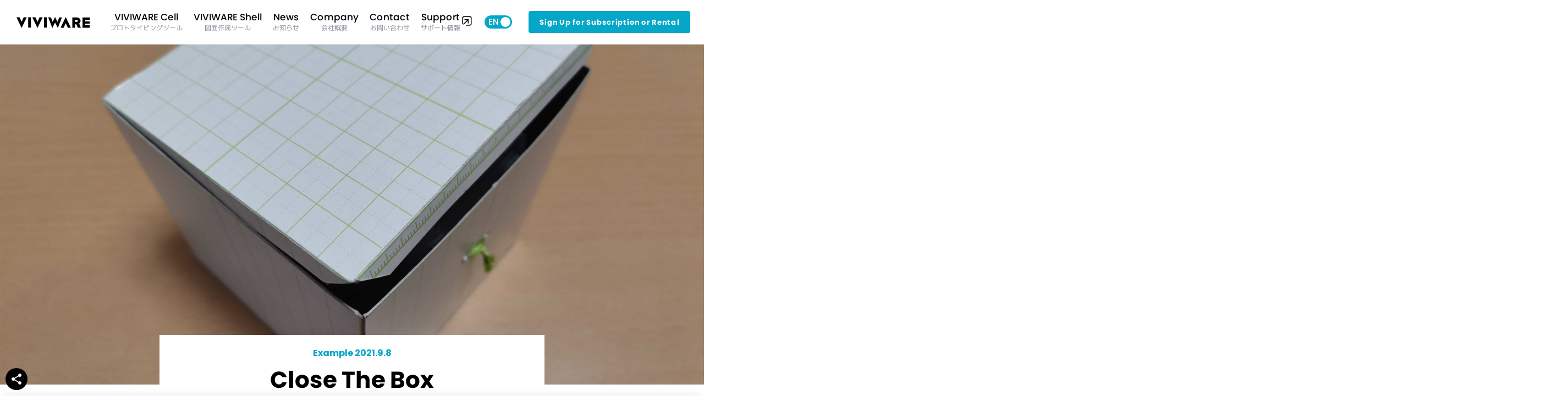

--- FILE ---
content_type: text/html; charset=UTF-8
request_url: https://viviware.com/explore/examples/close-the-box/
body_size: 16025
content:
<!DOCTYPE html>
<html prefix="og: https://ogp.me/ns#">

<head>
   <meta charset="utf-8">
  <meta name="viewport" content="width=device-width, initial-scale=1.0, maximum-scale=1.0, user-scalable=no">

 
<!-- Web fonts -->
<link rel="preconnect" href="https://fonts.gstatic.com">
<!-- Poppins -->
<link href="https://fonts.googleapis.com/css2?family=Poppins:wght@500;700&display=swap" rel="stylesheet">
<link href="https://fonts.googleapis.com/css2?family=M+PLUS+1p:wght@400;700&display=swap" rel="stylesheet">
<!-- Material Icons -->
<link href="https://fonts.googleapis.com/icon?family=Material+Icons" rel="stylesheet">

<!-- Adobe Font -->
<script>
/*	
  (function(d) {
    var config = {
      kitId: 'yro4icr',
      scriptTimeout: 3000,
      async: true
    },
    h=d.documentElement,t=setTimeout(function(){h.className=h.className.replace(/\bwf-loading\b/g,"")+" wf-inactive";},config.scriptTimeout),tk=d.createElement("script"),f=false,s=d.getElementsByTagName("script")[0],a;h.className+=" wf-loading";tk.src='https://use.typekit.net/'+config.kitId+'.js';tk.async=true;tk.onload=tk.onreadystatechange=function(){a=this.readyState;if(f||a&&a!="complete"&&a!="loaded")return;f=true;clearTimeout(t);try{Typekit.load(config)}catch(e){}};s.parentNode.insertBefore(tk,s)
  })(document);
	*/
</script>

<!-- CSS fontawesome-free  -->
<link rel="stylesheet" href="https://viviware.com/wp-content/themes/theme_VIVIWARECell/fontawesome-free-5.15.2/all.min.css" rel="stylesheet">

<!-- CSS -->
<link href="https://viviware.com/wp-content/themes/theme_VIVIWARECell/css/reset.css" rel="stylesheet">
<link href="https://viviware.com/wp-content/themes/theme_VIVIWARECell/css/material-icons.css" rel="stylesheet">
<link href="https://viviware.com/wp-content/themes/theme_VIVIWARECell/css/swiper-bundle.min.css" rel="stylesheet">
<link href="https://viviware.com/wp-content/themes/theme_VIVIWARECell/style.css?20240430" rel="stylesheet">

<!-- Favicon-->
<link rel="icon" type="image/png" href="https://viviware.com/wp-content/themes/theme_VIVIWARECell/favicon/favicon.svg" >
<link rel="icon alternate" type="image/png" href="https://viviware.com/wp-content/themes/theme_VIVIWARECell/favicon/favicon.png" >
<link rel="apple-touch-icon" sizes="180x180" href="https://viviware.com/wp-content/themes/theme_VIVIWARECell/favicon/apple-touch-icon.png">
<link rel="manifest" href="https://viviware.com/wp-content/themes/theme_VIVIWARECell/favicon/manifest.json">
<link rel="mask-icon" href="https://viviware.com/wp-content/themes/theme_VIVIWARECell/favicon/safari-pinned-tab.svg" color="#7fbe26">
<meta name="msapplication-TileColor" content="#7fbe26">
<meta name="theme-color" content="#ffffff">


<!-- OGP Settings -->

<!-- 記事ページの場合 -->
<meta property="og:title" content="10. 閉められない？箱" />
<meta property="og:type" content="article" />
<meta property="og:description" content="箱とVIVIWARE Cell 　　　第一弾" />
<meta property="og:url" content="https://viviware.com/explore/examples/close-the-box/" />
<meta property="og:image" content="https://viviware.com/wp-content/uploads/2021/09/IMG_20210901_160414-scaled.jpg" />


<!-- TOPページの場合 -->


<title>10. 閉められない？箱 &#8211; VIVIWARE Cell</title>
<meta name='robots' content='max-image-preview:large' />
		<!-- This site uses the Google Analytics by MonsterInsights plugin v9.11.1 - Using Analytics tracking - https://www.monsterinsights.com/ -->
		<!-- Note: MonsterInsights is not currently configured on this site. The site owner needs to authenticate with Google Analytics in the MonsterInsights settings panel. -->
					<!-- No tracking code set -->
				<!-- / Google Analytics by MonsterInsights -->
		<script type="text/javascript">
/* <![CDATA[ */
window._wpemojiSettings = {"baseUrl":"https:\/\/s.w.org\/images\/core\/emoji\/14.0.0\/72x72\/","ext":".png","svgUrl":"https:\/\/s.w.org\/images\/core\/emoji\/14.0.0\/svg\/","svgExt":".svg","source":{"concatemoji":"https:\/\/viviware.com\/wp-includes\/js\/wp-emoji-release.min.js?ver=6.4.2"}};
/*! This file is auto-generated */
!function(i,n){var o,s,e;function c(e){try{var t={supportTests:e,timestamp:(new Date).valueOf()};sessionStorage.setItem(o,JSON.stringify(t))}catch(e){}}function p(e,t,n){e.clearRect(0,0,e.canvas.width,e.canvas.height),e.fillText(t,0,0);var t=new Uint32Array(e.getImageData(0,0,e.canvas.width,e.canvas.height).data),r=(e.clearRect(0,0,e.canvas.width,e.canvas.height),e.fillText(n,0,0),new Uint32Array(e.getImageData(0,0,e.canvas.width,e.canvas.height).data));return t.every(function(e,t){return e===r[t]})}function u(e,t,n){switch(t){case"flag":return n(e,"\ud83c\udff3\ufe0f\u200d\u26a7\ufe0f","\ud83c\udff3\ufe0f\u200b\u26a7\ufe0f")?!1:!n(e,"\ud83c\uddfa\ud83c\uddf3","\ud83c\uddfa\u200b\ud83c\uddf3")&&!n(e,"\ud83c\udff4\udb40\udc67\udb40\udc62\udb40\udc65\udb40\udc6e\udb40\udc67\udb40\udc7f","\ud83c\udff4\u200b\udb40\udc67\u200b\udb40\udc62\u200b\udb40\udc65\u200b\udb40\udc6e\u200b\udb40\udc67\u200b\udb40\udc7f");case"emoji":return!n(e,"\ud83e\udef1\ud83c\udffb\u200d\ud83e\udef2\ud83c\udfff","\ud83e\udef1\ud83c\udffb\u200b\ud83e\udef2\ud83c\udfff")}return!1}function f(e,t,n){var r="undefined"!=typeof WorkerGlobalScope&&self instanceof WorkerGlobalScope?new OffscreenCanvas(300,150):i.createElement("canvas"),a=r.getContext("2d",{willReadFrequently:!0}),o=(a.textBaseline="top",a.font="600 32px Arial",{});return e.forEach(function(e){o[e]=t(a,e,n)}),o}function t(e){var t=i.createElement("script");t.src=e,t.defer=!0,i.head.appendChild(t)}"undefined"!=typeof Promise&&(o="wpEmojiSettingsSupports",s=["flag","emoji"],n.supports={everything:!0,everythingExceptFlag:!0},e=new Promise(function(e){i.addEventListener("DOMContentLoaded",e,{once:!0})}),new Promise(function(t){var n=function(){try{var e=JSON.parse(sessionStorage.getItem(o));if("object"==typeof e&&"number"==typeof e.timestamp&&(new Date).valueOf()<e.timestamp+604800&&"object"==typeof e.supportTests)return e.supportTests}catch(e){}return null}();if(!n){if("undefined"!=typeof Worker&&"undefined"!=typeof OffscreenCanvas&&"undefined"!=typeof URL&&URL.createObjectURL&&"undefined"!=typeof Blob)try{var e="postMessage("+f.toString()+"("+[JSON.stringify(s),u.toString(),p.toString()].join(",")+"));",r=new Blob([e],{type:"text/javascript"}),a=new Worker(URL.createObjectURL(r),{name:"wpTestEmojiSupports"});return void(a.onmessage=function(e){c(n=e.data),a.terminate(),t(n)})}catch(e){}c(n=f(s,u,p))}t(n)}).then(function(e){for(var t in e)n.supports[t]=e[t],n.supports.everything=n.supports.everything&&n.supports[t],"flag"!==t&&(n.supports.everythingExceptFlag=n.supports.everythingExceptFlag&&n.supports[t]);n.supports.everythingExceptFlag=n.supports.everythingExceptFlag&&!n.supports.flag,n.DOMReady=!1,n.readyCallback=function(){n.DOMReady=!0}}).then(function(){return e}).then(function(){var e;n.supports.everything||(n.readyCallback(),(e=n.source||{}).concatemoji?t(e.concatemoji):e.wpemoji&&e.twemoji&&(t(e.twemoji),t(e.wpemoji)))}))}((window,document),window._wpemojiSettings);
/* ]]> */
</script>
<style id='wp-emoji-styles-inline-css' type='text/css'>

	img.wp-smiley, img.emoji {
		display: inline !important;
		border: none !important;
		box-shadow: none !important;
		height: 1em !important;
		width: 1em !important;
		margin: 0 0.07em !important;
		vertical-align: -0.1em !important;
		background: none !important;
		padding: 0 !important;
	}
</style>
<link rel='stylesheet' id='wp-block-library-css' href='https://viviware.com/wp-includes/css/dist/block-library/style.min.css?ver=6.4.2' type='text/css' media='all' />
<style id='pdfemb-pdf-embedder-viewer-style-inline-css' type='text/css'>
.wp-block-pdfemb-pdf-embedder-viewer{max-width:none}

</style>
<style id='classic-theme-styles-inline-css' type='text/css'>
/*! This file is auto-generated */
.wp-block-button__link{color:#fff;background-color:#32373c;border-radius:9999px;box-shadow:none;text-decoration:none;padding:calc(.667em + 2px) calc(1.333em + 2px);font-size:1.125em}.wp-block-file__button{background:#32373c;color:#fff;text-decoration:none}
</style>
<style id='global-styles-inline-css' type='text/css'>
body{--wp--preset--color--black: #000000;--wp--preset--color--cyan-bluish-gray: #abb8c3;--wp--preset--color--white: #ffffff;--wp--preset--color--pale-pink: #f78da7;--wp--preset--color--vivid-red: #cf2e2e;--wp--preset--color--luminous-vivid-orange: #ff6900;--wp--preset--color--luminous-vivid-amber: #fcb900;--wp--preset--color--light-green-cyan: #7bdcb5;--wp--preset--color--vivid-green-cyan: #00d084;--wp--preset--color--pale-cyan-blue: #8ed1fc;--wp--preset--color--vivid-cyan-blue: #0693e3;--wp--preset--color--vivid-purple: #9b51e0;--wp--preset--gradient--vivid-cyan-blue-to-vivid-purple: linear-gradient(135deg,rgba(6,147,227,1) 0%,rgb(155,81,224) 100%);--wp--preset--gradient--light-green-cyan-to-vivid-green-cyan: linear-gradient(135deg,rgb(122,220,180) 0%,rgb(0,208,130) 100%);--wp--preset--gradient--luminous-vivid-amber-to-luminous-vivid-orange: linear-gradient(135deg,rgba(252,185,0,1) 0%,rgba(255,105,0,1) 100%);--wp--preset--gradient--luminous-vivid-orange-to-vivid-red: linear-gradient(135deg,rgba(255,105,0,1) 0%,rgb(207,46,46) 100%);--wp--preset--gradient--very-light-gray-to-cyan-bluish-gray: linear-gradient(135deg,rgb(238,238,238) 0%,rgb(169,184,195) 100%);--wp--preset--gradient--cool-to-warm-spectrum: linear-gradient(135deg,rgb(74,234,220) 0%,rgb(151,120,209) 20%,rgb(207,42,186) 40%,rgb(238,44,130) 60%,rgb(251,105,98) 80%,rgb(254,248,76) 100%);--wp--preset--gradient--blush-light-purple: linear-gradient(135deg,rgb(255,206,236) 0%,rgb(152,150,240) 100%);--wp--preset--gradient--blush-bordeaux: linear-gradient(135deg,rgb(254,205,165) 0%,rgb(254,45,45) 50%,rgb(107,0,62) 100%);--wp--preset--gradient--luminous-dusk: linear-gradient(135deg,rgb(255,203,112) 0%,rgb(199,81,192) 50%,rgb(65,88,208) 100%);--wp--preset--gradient--pale-ocean: linear-gradient(135deg,rgb(255,245,203) 0%,rgb(182,227,212) 50%,rgb(51,167,181) 100%);--wp--preset--gradient--electric-grass: linear-gradient(135deg,rgb(202,248,128) 0%,rgb(113,206,126) 100%);--wp--preset--gradient--midnight: linear-gradient(135deg,rgb(2,3,129) 0%,rgb(40,116,252) 100%);--wp--preset--font-size--small: 13px;--wp--preset--font-size--medium: 20px;--wp--preset--font-size--large: 36px;--wp--preset--font-size--x-large: 42px;--wp--preset--spacing--20: 0.44rem;--wp--preset--spacing--30: 0.67rem;--wp--preset--spacing--40: 1rem;--wp--preset--spacing--50: 1.5rem;--wp--preset--spacing--60: 2.25rem;--wp--preset--spacing--70: 3.38rem;--wp--preset--spacing--80: 5.06rem;--wp--preset--shadow--natural: 6px 6px 9px rgba(0, 0, 0, 0.2);--wp--preset--shadow--deep: 12px 12px 50px rgba(0, 0, 0, 0.4);--wp--preset--shadow--sharp: 6px 6px 0px rgba(0, 0, 0, 0.2);--wp--preset--shadow--outlined: 6px 6px 0px -3px rgba(255, 255, 255, 1), 6px 6px rgba(0, 0, 0, 1);--wp--preset--shadow--crisp: 6px 6px 0px rgba(0, 0, 0, 1);}:where(.is-layout-flex){gap: 0.5em;}:where(.is-layout-grid){gap: 0.5em;}body .is-layout-flow > .alignleft{float: left;margin-inline-start: 0;margin-inline-end: 2em;}body .is-layout-flow > .alignright{float: right;margin-inline-start: 2em;margin-inline-end: 0;}body .is-layout-flow > .aligncenter{margin-left: auto !important;margin-right: auto !important;}body .is-layout-constrained > .alignleft{float: left;margin-inline-start: 0;margin-inline-end: 2em;}body .is-layout-constrained > .alignright{float: right;margin-inline-start: 2em;margin-inline-end: 0;}body .is-layout-constrained > .aligncenter{margin-left: auto !important;margin-right: auto !important;}body .is-layout-constrained > :where(:not(.alignleft):not(.alignright):not(.alignfull)){max-width: var(--wp--style--global--content-size);margin-left: auto !important;margin-right: auto !important;}body .is-layout-constrained > .alignwide{max-width: var(--wp--style--global--wide-size);}body .is-layout-flex{display: flex;}body .is-layout-flex{flex-wrap: wrap;align-items: center;}body .is-layout-flex > *{margin: 0;}body .is-layout-grid{display: grid;}body .is-layout-grid > *{margin: 0;}:where(.wp-block-columns.is-layout-flex){gap: 2em;}:where(.wp-block-columns.is-layout-grid){gap: 2em;}:where(.wp-block-post-template.is-layout-flex){gap: 1.25em;}:where(.wp-block-post-template.is-layout-grid){gap: 1.25em;}.has-black-color{color: var(--wp--preset--color--black) !important;}.has-cyan-bluish-gray-color{color: var(--wp--preset--color--cyan-bluish-gray) !important;}.has-white-color{color: var(--wp--preset--color--white) !important;}.has-pale-pink-color{color: var(--wp--preset--color--pale-pink) !important;}.has-vivid-red-color{color: var(--wp--preset--color--vivid-red) !important;}.has-luminous-vivid-orange-color{color: var(--wp--preset--color--luminous-vivid-orange) !important;}.has-luminous-vivid-amber-color{color: var(--wp--preset--color--luminous-vivid-amber) !important;}.has-light-green-cyan-color{color: var(--wp--preset--color--light-green-cyan) !important;}.has-vivid-green-cyan-color{color: var(--wp--preset--color--vivid-green-cyan) !important;}.has-pale-cyan-blue-color{color: var(--wp--preset--color--pale-cyan-blue) !important;}.has-vivid-cyan-blue-color{color: var(--wp--preset--color--vivid-cyan-blue) !important;}.has-vivid-purple-color{color: var(--wp--preset--color--vivid-purple) !important;}.has-black-background-color{background-color: var(--wp--preset--color--black) !important;}.has-cyan-bluish-gray-background-color{background-color: var(--wp--preset--color--cyan-bluish-gray) !important;}.has-white-background-color{background-color: var(--wp--preset--color--white) !important;}.has-pale-pink-background-color{background-color: var(--wp--preset--color--pale-pink) !important;}.has-vivid-red-background-color{background-color: var(--wp--preset--color--vivid-red) !important;}.has-luminous-vivid-orange-background-color{background-color: var(--wp--preset--color--luminous-vivid-orange) !important;}.has-luminous-vivid-amber-background-color{background-color: var(--wp--preset--color--luminous-vivid-amber) !important;}.has-light-green-cyan-background-color{background-color: var(--wp--preset--color--light-green-cyan) !important;}.has-vivid-green-cyan-background-color{background-color: var(--wp--preset--color--vivid-green-cyan) !important;}.has-pale-cyan-blue-background-color{background-color: var(--wp--preset--color--pale-cyan-blue) !important;}.has-vivid-cyan-blue-background-color{background-color: var(--wp--preset--color--vivid-cyan-blue) !important;}.has-vivid-purple-background-color{background-color: var(--wp--preset--color--vivid-purple) !important;}.has-black-border-color{border-color: var(--wp--preset--color--black) !important;}.has-cyan-bluish-gray-border-color{border-color: var(--wp--preset--color--cyan-bluish-gray) !important;}.has-white-border-color{border-color: var(--wp--preset--color--white) !important;}.has-pale-pink-border-color{border-color: var(--wp--preset--color--pale-pink) !important;}.has-vivid-red-border-color{border-color: var(--wp--preset--color--vivid-red) !important;}.has-luminous-vivid-orange-border-color{border-color: var(--wp--preset--color--luminous-vivid-orange) !important;}.has-luminous-vivid-amber-border-color{border-color: var(--wp--preset--color--luminous-vivid-amber) !important;}.has-light-green-cyan-border-color{border-color: var(--wp--preset--color--light-green-cyan) !important;}.has-vivid-green-cyan-border-color{border-color: var(--wp--preset--color--vivid-green-cyan) !important;}.has-pale-cyan-blue-border-color{border-color: var(--wp--preset--color--pale-cyan-blue) !important;}.has-vivid-cyan-blue-border-color{border-color: var(--wp--preset--color--vivid-cyan-blue) !important;}.has-vivid-purple-border-color{border-color: var(--wp--preset--color--vivid-purple) !important;}.has-vivid-cyan-blue-to-vivid-purple-gradient-background{background: var(--wp--preset--gradient--vivid-cyan-blue-to-vivid-purple) !important;}.has-light-green-cyan-to-vivid-green-cyan-gradient-background{background: var(--wp--preset--gradient--light-green-cyan-to-vivid-green-cyan) !important;}.has-luminous-vivid-amber-to-luminous-vivid-orange-gradient-background{background: var(--wp--preset--gradient--luminous-vivid-amber-to-luminous-vivid-orange) !important;}.has-luminous-vivid-orange-to-vivid-red-gradient-background{background: var(--wp--preset--gradient--luminous-vivid-orange-to-vivid-red) !important;}.has-very-light-gray-to-cyan-bluish-gray-gradient-background{background: var(--wp--preset--gradient--very-light-gray-to-cyan-bluish-gray) !important;}.has-cool-to-warm-spectrum-gradient-background{background: var(--wp--preset--gradient--cool-to-warm-spectrum) !important;}.has-blush-light-purple-gradient-background{background: var(--wp--preset--gradient--blush-light-purple) !important;}.has-blush-bordeaux-gradient-background{background: var(--wp--preset--gradient--blush-bordeaux) !important;}.has-luminous-dusk-gradient-background{background: var(--wp--preset--gradient--luminous-dusk) !important;}.has-pale-ocean-gradient-background{background: var(--wp--preset--gradient--pale-ocean) !important;}.has-electric-grass-gradient-background{background: var(--wp--preset--gradient--electric-grass) !important;}.has-midnight-gradient-background{background: var(--wp--preset--gradient--midnight) !important;}.has-small-font-size{font-size: var(--wp--preset--font-size--small) !important;}.has-medium-font-size{font-size: var(--wp--preset--font-size--medium) !important;}.has-large-font-size{font-size: var(--wp--preset--font-size--large) !important;}.has-x-large-font-size{font-size: var(--wp--preset--font-size--x-large) !important;}
.wp-block-navigation a:where(:not(.wp-element-button)){color: inherit;}
:where(.wp-block-post-template.is-layout-flex){gap: 1.25em;}:where(.wp-block-post-template.is-layout-grid){gap: 1.25em;}
:where(.wp-block-columns.is-layout-flex){gap: 2em;}:where(.wp-block-columns.is-layout-grid){gap: 2em;}
.wp-block-pullquote{font-size: 1.5em;line-height: 1.6;}
</style>
<link rel='stylesheet' id='frontend-css' href='https://viviware.com/wp-content/plugins/markdown-editor/assets/styles/frontend.min.css?ver=0.1.6' type='text/css' media='all' />
<link rel="https://api.w.org/" href="https://viviware.com/wp-json/" /><link rel="EditURI" type="application/rsd+xml" title="RSD" href="https://viviware.com/xmlrpc.php?rsd" />
<meta name="generator" content="WordPress 6.4.2" />
<link rel="canonical" href="https://viviware.com/explore/examples/close-the-box/" />
<link rel='shortlink' href='https://viviware.com/?p=681' />
<link rel="alternate" type="application/json+oembed" href="https://viviware.com/wp-json/oembed/1.0/embed?url=https%3A%2F%2Fviviware.com%2Fexplore%2Fexamples%2Fclose-the-box%2F" />
<link rel="alternate" type="text/xml+oembed" href="https://viviware.com/wp-json/oembed/1.0/embed?url=https%3A%2F%2Fviviware.com%2Fexplore%2Fexamples%2Fclose-the-box%2F&#038;format=xml" />

  <!-- Google tag (gtag.js) - Google Analytics -->
<script async src="https://www.googletagmanager.com/gtag/js?id=G-NHS42BWRS2"></script>
<script>
  window.dataLayer = window.dataLayer || [];
  function gtag(){dataLayer.push(arguments);}
  gtag('js', new Date());

  gtag('config', 'G-NHS42BWRS2');
</script>
</head>

<body>
  <header> 
  <nav class="nav_global">  
		<div class="left">
			<a href="https://viviware.com" >
				<h1>
					<img src="https://viviware.com/wp-content/themes/theme_VIVIWARECell/img/logo_VIVIWARE.svg" alt="VIVIWARE Cell">
				</h1>
			</a>
		</div>
		<div class="center">
			
			<a href="https://viviware.com" >
				
				<p class="text_en">VIVIWARE Cell</p>
				<p class="text_jp">プロトタイピングツール</p>
				<div class="line"></div>
			</a>
			<a href="https://viviware.com/shell" >
				<p class="text_en">VIVIWARE Shell</p>
				<p class="text_jp">図面作成ツール</p>
				<div class="line"></div>
			</a>
			<!-- <a href="#case">
				<p class="text_en">Case</p>
				<div class="line"></div>
				<p class="text_jp">導入事例</p>
			</a> -->
			<a href="https://viviware.com/news" >
			
				<p class="text_en">News</p>
				<p class="text_jp">お知らせ</p>
				<div class="line"></div>

			</a>
			<a href="https://viviware.com/company" >
				<p class="text_en">Company</p>
				<p class="text_jp">会社概要</p>
				<div class="line"></div>

			</a>
			
			<a href="https://viviware.com/contact" >
				<p class="text_en">Contact</p>
				<p class="text_jp">お問い合わせ</p>
				<div class="line"></div>

			</a>
			
			<a class="with_icon" href="https://vivitaglobal.notion.site/D-Top-VIVIARE-Support-e4b775f82e9e4c44ac40a1dcbf0998f8?pvs=4" target="_blank">
				<div class="gp_text">
					<p class="text_en">Support</p>
					<p class="text_jp">サポート情報</p>
					<div class="line"></div>

				</div>
				<img class="icon_open_link" src="https://viviware.com/wp-content/themes/theme_VIVIWARECell/img/icon_open_link.svg" alt="open link">
			</a>
			<span class="switch_show_hide">Show</span>
			<span class="support_old_new_switch">新サポートを表示</span>
				<div class="switch_language_gp">
					<label for="switch_language" class="switch_language_label">
						<input id="switch_language" class="switch_language" type='checkbox' />
						<div class="handle"></div>
					</label>
				</div>
		</div>
		<div class="right">
			<a class="button fill size_S" href="https://viviware.com#plan_diagnosis">
				<span class="lang" lang="ja">プラン診断・お申し込み</span>
				<span class="lang" lang="en">Sign Up for Subscription or Rental</span>
			</a>

		</div>

  </nav>
</header>


  <main class="signe_example">
    <div class="keyvisual">
      <img src="https://viviware.com/wp-content/uploads/2021/09/IMG_20210901_160414-scaled.jpg" >	
    </div>
    <div class="title_gp">
      <!-- <div class="base"></div> -->
      <div class="year">Example 2021.9.8</div>
      <h1 class="title">
        <span class="lang" lang="en">Close The Box</span>
        <span class="lang" lang="ja">閉められない？箱</span>
      </h1>
    </div>
    <div class="article_gp" data-format="new">
      <p class="description">
        <span class="lang" lang="ja">箱とVIVIWARE Cell <br>　　　第一弾</span>
        <span class="lang" lang="en">箱とVIVIWARE Cell <br>　　　第一弾</span>
      </p>

      <div class="using_viviware new_tag_format">
        <p class="title">
          <span class="lang" lang="ja">タグ一覧</span>
          <span class="lang" lang="en">Tag List</span>
        </p>
         <div class="gp_tag">
                        <a href="https://viviware.com/example_category/boxes/"><span class="boxes">箱シリーズ</span></a><a href="https://viviware.com/example_category/color-picker/"><span class="color-picker">Color Picker</span></a><a href="https://viviware.com/example_category/servo-driver/"><span class="servo-driver">Servo Driver</span></a><a href="https://viviware.com/example_category/mounter/"><span class="mounter">Mounter</span></a>         </div>
      </div>


      <div class="using_viviware old_tag_format">
        <p class="title">
          <span class="lang" lang="ja">使っているVIVIWARE Cell</span>
          <span class="lang" lang="en">VIVIWARE Cell</span>
        </p>
                  <ul>
                                <li><span data-icon="viviware" data-name="<br />
<b>Warning</b>:  Illegal string offset 'value' in <b>/home/xs900707/viviware.com/public_html/wp-content/themes/theme_VIVIWARECell/single-example.php</b> on line <b>64</b><br />
C" class=""><br />
<b>Warning</b>:  Illegal string offset 'value' in <b>/home/xs900707/viviware.com/public_html/wp-content/themes/theme_VIVIWARECell/single-example.php</b> on line <b>64</b><br />
C</span></li>
                                <li><span data-icon="viviware" data-name="<br />
<b>Warning</b>:  Illegal string offset 'value' in <b>/home/xs900707/viviware.com/public_html/wp-content/themes/theme_VIVIWARECell/single-example.php</b> on line <b>64</b><br />
C" class=""><br />
<b>Warning</b>:  Illegal string offset 'value' in <b>/home/xs900707/viviware.com/public_html/wp-content/themes/theme_VIVIWARECell/single-example.php</b> on line <b>64</b><br />
C</span></li>
                                <li><span data-icon="viviware" data-name="<br />
<b>Warning</b>:  Illegal string offset 'value' in <b>/home/xs900707/viviware.com/public_html/wp-content/themes/theme_VIVIWARECell/single-example.php</b> on line <b>64</b><br />
S" class=""><br />
<b>Warning</b>:  Illegal string offset 'value' in <b>/home/xs900707/viviware.com/public_html/wp-content/themes/theme_VIVIWARECell/single-example.php</b> on line <b>64</b><br />
S</span></li>
                        </ul>
              </div>
      <div class="using_other">
        <p class="title">
          <span class="lang" lang="ja">その他使っているもの</span>
          <span class="lang" lang="en">Other Parts</span>
        </p>
        <div class="lang" lang="ja">
                        <ul>
<li>工作用紙</li>
<li>付属のサーボ</li>
<li>付属の電池ボックス</li>
<li>単３電池（4本）</li>
<li>両面テープ</li>
<li>のり</li>	
</ul>
        </div>
        <div class="lang" lang="en">
                  <ul>
<li>工作用紙</li>
<li>付属のサーボ</li>
<li>付属の電池ボックス</li>
<li>単３電池（4本）</li>
<li>両面テープ</li>
<li>のり</li>	
</ul>
        </div>
      </div>
      <section class="article">
        <div class="lang" lang="ja"><h2>閉められない?箱</h2>
<pre>さて、箱のふたを閉めてみましょう。

閉め・・・
・・・られない！？

</pre>
<div style="width: 1920px;" class="wp-video"><!--[if lt IE 9]><script>document.createElement('video');</script><![endif]-->
<video class="wp-video-shortcode" id="video-681-1" width="1920" height="1080" preload="metadata" controls="controls"><source type="video/mp4" src="https://viviware.com/wp-content/uploads/2021/09/VID_20210813_144825.mp4?_=1" /><a href="https://viviware.com/wp-content/uploads/2021/09/VID_20210813_144825.mp4">https://viviware.com/wp-content/uploads/2021/09/VID_20210813_144825.mp4</a></video></div>
<h2> </h2>
<h2>作り方</h2>
<h3>土台となる箱を作る</h3>
<pre>特別な工具がなくても作れるように今回は工作用紙を使用しました。

下の画像が箱の設計図です。赤色で囲った部分はのり代になります。

また、上のフタ部分は開け閉めして遊ぶのでのり付けはしません。

箱の側面の黒丸は、箱に<strong>VIVIWARE Cell Mounter</strong>を固定するための穴ですが、今回の遊びでは使用しません。
（以後の写真に映っているものもありますがご了承ください）

</pre>
<p><img loading="lazy" decoding="async" class="alignnone size-full wp-image-685" src="https://viviware.com/wp-content/uploads/2021/09/テンプレ箱_色付け.png" alt="" width="1158" height="904" srcset="https://viviware.com/wp-content/uploads/2021/09/テンプレ箱_色付け.png 1158w, https://viviware.com/wp-content/uploads/2021/09/テンプレ箱_色付け-300x234.png 300w, https://viviware.com/wp-content/uploads/2021/09/テンプレ箱_色付け-1024x799.png 1024w, https://viviware.com/wp-content/uploads/2021/09/テンプレ箱_色付け-768x600.png 768w" sizes="(max-width: 1158px) 100vw, 1158px" /></p>
<pre>組み立てるとこのようになります。</pre>
<p><img loading="lazy" decoding="async" class="alignnone size-full wp-image-664" src="https://viviware.com/wp-content/uploads/2021/09/IMG_20210901_160414-scaled.jpg" alt="" width="2560" height="1920" srcset="https://viviware.com/wp-content/uploads/2021/09/IMG_20210901_160414-scaled.jpg 2560w, https://viviware.com/wp-content/uploads/2021/09/IMG_20210901_160414-300x225.jpg 300w, https://viviware.com/wp-content/uploads/2021/09/IMG_20210901_160414-1024x768.jpg 1024w, https://viviware.com/wp-content/uploads/2021/09/IMG_20210901_160414-768x576.jpg 768w, https://viviware.com/wp-content/uploads/2021/09/IMG_20210901_160414-1536x1152.jpg 1536w, https://viviware.com/wp-content/uploads/2021/09/IMG_20210901_160414-2048x1536.jpg 2048w" sizes="(max-width: 2560px) 100vw, 2560px" /></p>
<h3>箱にパーツを取り付ける</h3>
<pre>サーボで箱のふたを開けるために、サーボホーン（白い半透明のもの）に5cm程度の長さの工作用紙を両面テープで貼り付けます。</pre>
<p><img loading="lazy" decoding="async" class="alignnone size-full wp-image-687" src="https://viviware.com/wp-content/uploads/2021/09/IMG_20210906_183642-scaled.jpg" alt="" width="2560" height="1920" srcset="https://viviware.com/wp-content/uploads/2021/09/IMG_20210906_183642-scaled.jpg 2560w, https://viviware.com/wp-content/uploads/2021/09/IMG_20210906_183642-300x225.jpg 300w, https://viviware.com/wp-content/uploads/2021/09/IMG_20210906_183642-1024x768.jpg 1024w, https://viviware.com/wp-content/uploads/2021/09/IMG_20210906_183642-768x576.jpg 768w, https://viviware.com/wp-content/uploads/2021/09/IMG_20210906_183642-1536x1152.jpg 1536w, https://viviware.com/wp-content/uploads/2021/09/IMG_20210906_183642-2048x1536.jpg 2048w" sizes="(max-width: 2560px) 100vw, 2560px" /></p>
<pre>サーボホーンをサーボにとりつけ、サーボを下の画像のように箱の切り欠き部分に装着します。

サーボは両面テープで固定します。
（今回はスピード優先でしたが、しっかりと固定したい場合はネジ止めがよいです）</pre>
<h3><img loading="lazy" decoding="async" class="alignnone size-full wp-image-670" src="https://viviware.com/wp-content/uploads/2021/09/IMG_20210901_155712-scaled.jpg" alt="" width="2560" height="1920" srcset="https://viviware.com/wp-content/uploads/2021/09/IMG_20210901_155712-scaled.jpg 2560w, https://viviware.com/wp-content/uploads/2021/09/IMG_20210901_155712-300x225.jpg 300w, https://viviware.com/wp-content/uploads/2021/09/IMG_20210901_155712-1024x768.jpg 1024w, https://viviware.com/wp-content/uploads/2021/09/IMG_20210901_155712-768x576.jpg 768w, https://viviware.com/wp-content/uploads/2021/09/IMG_20210901_155712-1536x1152.jpg 1536w, https://viviware.com/wp-content/uploads/2021/09/IMG_20210901_155712-2048x1536.jpg 2048w" sizes="(max-width: 2560px) 100vw, 2560px" /></h3>
<pre>次の写真のように、<strong>VIVIWARE Cell Color Picker</strong>（以降、<strong>Color Picker Cell</strong>と呼びます）は箱の中に、それ以外のものは箱の外に配置します。

<strong>Color Picker Cell</strong>は本来は色を検出するセンサーですが、明るさセンサーとしても利用できます。

そこで、<strong>Color Picker Cell</strong>を箱の中に入れておくことで、「箱の中が明るい＝ふたが開いている」「箱の中がくらい＝ふたが閉まっている」ということが分かるようになります。

</pre>
<p><img loading="lazy" decoding="async" class="alignnone size-full wp-image-688" src="https://viviware.com/wp-content/uploads/2021/09/IMG_20210902_124237-1-scaled.jpg" alt="" width="2560" height="1920" srcset="https://viviware.com/wp-content/uploads/2021/09/IMG_20210902_124237-1-scaled.jpg 2560w, https://viviware.com/wp-content/uploads/2021/09/IMG_20210902_124237-1-300x225.jpg 300w, https://viviware.com/wp-content/uploads/2021/09/IMG_20210902_124237-1-1024x768.jpg 1024w, https://viviware.com/wp-content/uploads/2021/09/IMG_20210902_124237-1-768x576.jpg 768w, https://viviware.com/wp-content/uploads/2021/09/IMG_20210902_124237-1-1536x1152.jpg 1536w, https://viviware.com/wp-content/uploads/2021/09/IMG_20210902_124237-1-2048x1536.jpg 2048w" sizes="(max-width: 2560px) 100vw, 2560px" /></p>
<pre>横からみたところです。</pre>
<p><img loading="lazy" decoding="async" class="alignnone size-full wp-image-689" src="https://viviware.com/wp-content/uploads/2021/09/IMG_20210902_124153-1-scaled.jpg" alt="" width="2560" height="1920" srcset="https://viviware.com/wp-content/uploads/2021/09/IMG_20210902_124153-1-scaled.jpg 2560w, https://viviware.com/wp-content/uploads/2021/09/IMG_20210902_124153-1-300x225.jpg 300w, https://viviware.com/wp-content/uploads/2021/09/IMG_20210902_124153-1-1024x768.jpg 1024w, https://viviware.com/wp-content/uploads/2021/09/IMG_20210902_124153-1-768x576.jpg 768w, https://viviware.com/wp-content/uploads/2021/09/IMG_20210902_124153-1-1536x1152.jpg 1536w, https://viviware.com/wp-content/uploads/2021/09/IMG_20210902_124153-1-2048x1536.jpg 2048w" sizes="(max-width: 2560px) 100vw, 2560px" /></p>
<h3>プログラム</h3>
<pre>プログラムの全体像はこちらです。</pre>
<p><img loading="lazy" decoding="async" class="alignnone size-full wp-image-658" src="https://viviware.com/wp-content/uploads/2021/08/box4.png" alt="" width="1920" height="1200" srcset="https://viviware.com/wp-content/uploads/2021/08/box4.png 1920w, https://viviware.com/wp-content/uploads/2021/08/box4-300x188.png 300w, https://viviware.com/wp-content/uploads/2021/08/box4-1024x640.png 1024w, https://viviware.com/wp-content/uploads/2021/08/box4-768x480.png 768w, https://viviware.com/wp-content/uploads/2021/08/box4-1536x960.png 1536w" sizes="(max-width: 1920px) 100vw, 1920px" /></p>
<pre>プログラムの仕組みについて説明します。

まず、<strong>Color Picker Optionモジュール</strong>の<strong>Light</strong>を0に設定します。

こうすると<strong>Color Picker Cell</strong>についているLEDがオフします。

色を検出したいときはLEDをオンにして使いますが、今回は明るさセンサーとして使いたいので自分が出す光の明るさを、自分で検出しないように完全にオフします。</pre>
<p><img loading="lazy" decoding="async" class="alignnone size-full wp-image-690" src="https://viviware.com/wp-content/uploads/2021/09/Screenshot-2021-08-13-14.50.58_2.png" alt="" width="832" height="587" srcset="https://viviware.com/wp-content/uploads/2021/09/Screenshot-2021-08-13-14.50.58_2.png 832w, https://viviware.com/wp-content/uploads/2021/09/Screenshot-2021-08-13-14.50.58_2-300x212.png 300w, https://viviware.com/wp-content/uploads/2021/09/Screenshot-2021-08-13-14.50.58_2-768x542.png 768w" sizes="(max-width: 832px) 100vw, 832px" /></p>
<pre>次に、明るさを検出してふたを自動で開くプログラムです。

<strong>Color Pickerモジュール</strong>の<strong>Brightness</strong>の値が明るさの大きさを表しているので、これを<strong>Compareモジュール</strong>で比較します。

今回は「<strong>Brightness</strong>が4.5よりも小さくなったら」<strong>out</strong>に<strong>true</strong>信号がでます。

<strong>true</strong>信号が出たらふたが開くようにサーボを動かしますが、すぐに動いてしまうとふたを閉めた自分の手が邪魔をしてしまうため、「ふたを閉めたと検知してから1.5秒後」になるよう、<strong>Delay(Digital)モジュール</strong>を入れています。

その<strong>Delay(Digital)モジュール</strong>の<strong>out</strong>を<strong>Servo1モジュール</strong>の<strong>Activate</strong>に繋げます。

<strong>Servo1モジュール</strong>の<strong>Angle</strong>値は、ちょうどふたが開くような値（今回の場合は72.7）に調整をしておきます。</pre>
<p><img loading="lazy" decoding="async" class="alignnone size-full wp-image-691" src="https://viviware.com/wp-content/uploads/2021/09/Screenshot-2021-08-13-14.50.58_3.png" alt="" width="1165" height="456" srcset="https://viviware.com/wp-content/uploads/2021/09/Screenshot-2021-08-13-14.50.58_3.png 1165w, https://viviware.com/wp-content/uploads/2021/09/Screenshot-2021-08-13-14.50.58_3-300x117.png 300w, https://viviware.com/wp-content/uploads/2021/09/Screenshot-2021-08-13-14.50.58_3-1024x401.png 1024w, https://viviware.com/wp-content/uploads/2021/09/Screenshot-2021-08-13-14.50.58_3-768x301.png 768w" sizes="(max-width: 1165px) 100vw, 1165px" /></p>
<pre>ふたが開いたあとは自動でサーボホーンを元の位置に戻さないと、ふたを閉めることができなくなります。

そこで「ふたが開いた0.5秒後」にサーボホーンを戻すように<strong>Delay(Digital)モジュール</strong>をさらに繋げ、その<strong>Delay(Digital)モジュール</strong>の<strong>out</strong>を別の<strong>Servo1モジュール</strong>の<strong>Activate</strong>に繋げます。

もう一つの<strong>Servo1モジュール</strong>の<strong>Angle</strong>値は、サーボホーンが箱の中に納まるような値（今回の場合は0）に調整しています。</pre>
<p><img loading="lazy" decoding="async" class="alignnone size-full wp-image-693" src="https://viviware.com/wp-content/uploads/2021/09/Screenshot-2021-08-13-14.50.58_4.png" alt="" width="853" height="695" srcset="https://viviware.com/wp-content/uploads/2021/09/Screenshot-2021-08-13-14.50.58_4.png 853w, https://viviware.com/wp-content/uploads/2021/09/Screenshot-2021-08-13-14.50.58_4-300x244.png 300w, https://viviware.com/wp-content/uploads/2021/09/Screenshot-2021-08-13-14.50.58_4-768x626.png 768w" sizes="(max-width: 853px) 100vw, 853px" /></p>
<p>&nbsp;</p>
<p>(Created by Shozaburo Shimada)</p>
<p>&nbsp;</p>
</div>
        <div class="lang" lang="en"><h2>閉められない?箱</h2>
<pre>さて、箱のふたを閉めてみましょう。

閉め・・・
・・・られない！？

</pre>
<div style="width: 1920px;" class="wp-video"><video class="wp-video-shortcode" id="video-681-2" width="1920" height="1080" preload="metadata" controls="controls"><source type="video/mp4" src="https://viviware.com/wp-content/uploads/2021/09/VID_20210813_144825.mp4?_=2" /><a href="https://viviware.com/wp-content/uploads/2021/09/VID_20210813_144825.mp4">https://viviware.com/wp-content/uploads/2021/09/VID_20210813_144825.mp4</a></video></div>
<h2> </h2>
<h2>作り方</h2>
<h3>土台となる箱を作る</h3>
<pre>特別な工具がなくても作れるように今回は工作用紙を使用しました。

下の画像が箱の設計図です。赤色で囲った部分はのり代になります。

また、上のフタ部分は開け閉めして遊ぶのでのり付けはしません。

箱の側面の黒丸は、箱に<strong>VIVIWARE Cell Mounter</strong>を固定するための穴ですが、今回の遊びでは使用しません。
（以後の写真に映っているものもありますがご了承ください）

</pre>
<p><img loading="lazy" decoding="async" class="alignnone size-full wp-image-685" src="https://viviware.com/wp-content/uploads/2021/09/テンプレ箱_色付け.png" alt="" width="1158" height="904" srcset="https://viviware.com/wp-content/uploads/2021/09/テンプレ箱_色付け.png 1158w, https://viviware.com/wp-content/uploads/2021/09/テンプレ箱_色付け-300x234.png 300w, https://viviware.com/wp-content/uploads/2021/09/テンプレ箱_色付け-1024x799.png 1024w, https://viviware.com/wp-content/uploads/2021/09/テンプレ箱_色付け-768x600.png 768w" sizes="(max-width: 1158px) 100vw, 1158px" /></p>
<pre>組み立てるとこのようになります。</pre>
<p><img loading="lazy" decoding="async" class="alignnone size-full wp-image-664" src="https://viviware.com/wp-content/uploads/2021/09/IMG_20210901_160414-scaled.jpg" alt="" width="2560" height="1920" srcset="https://viviware.com/wp-content/uploads/2021/09/IMG_20210901_160414-scaled.jpg 2560w, https://viviware.com/wp-content/uploads/2021/09/IMG_20210901_160414-300x225.jpg 300w, https://viviware.com/wp-content/uploads/2021/09/IMG_20210901_160414-1024x768.jpg 1024w, https://viviware.com/wp-content/uploads/2021/09/IMG_20210901_160414-768x576.jpg 768w, https://viviware.com/wp-content/uploads/2021/09/IMG_20210901_160414-1536x1152.jpg 1536w, https://viviware.com/wp-content/uploads/2021/09/IMG_20210901_160414-2048x1536.jpg 2048w" sizes="(max-width: 2560px) 100vw, 2560px" /></p>
<h3>箱にパーツを取り付ける</h3>
<pre>サーボで箱のふたを開けるために、サーボホーン（白い半透明のもの）に5cm程度の長さの工作用紙を両面テープで貼り付けます。</pre>
<p><img loading="lazy" decoding="async" class="alignnone size-full wp-image-687" src="https://viviware.com/wp-content/uploads/2021/09/IMG_20210906_183642-scaled.jpg" alt="" width="2560" height="1920" srcset="https://viviware.com/wp-content/uploads/2021/09/IMG_20210906_183642-scaled.jpg 2560w, https://viviware.com/wp-content/uploads/2021/09/IMG_20210906_183642-300x225.jpg 300w, https://viviware.com/wp-content/uploads/2021/09/IMG_20210906_183642-1024x768.jpg 1024w, https://viviware.com/wp-content/uploads/2021/09/IMG_20210906_183642-768x576.jpg 768w, https://viviware.com/wp-content/uploads/2021/09/IMG_20210906_183642-1536x1152.jpg 1536w, https://viviware.com/wp-content/uploads/2021/09/IMG_20210906_183642-2048x1536.jpg 2048w" sizes="(max-width: 2560px) 100vw, 2560px" /></p>
<pre>サーボホーンをサーボにとりつけ、サーボを下の画像のように箱の切り欠き部分に装着します。

サーボは両面テープで固定します。
（今回はスピード優先でしたが、しっかりと固定したい場合はネジ止めがよいです）</pre>
<h3><img loading="lazy" decoding="async" class="alignnone size-full wp-image-670" src="https://viviware.com/wp-content/uploads/2021/09/IMG_20210901_155712-scaled.jpg" alt="" width="2560" height="1920" srcset="https://viviware.com/wp-content/uploads/2021/09/IMG_20210901_155712-scaled.jpg 2560w, https://viviware.com/wp-content/uploads/2021/09/IMG_20210901_155712-300x225.jpg 300w, https://viviware.com/wp-content/uploads/2021/09/IMG_20210901_155712-1024x768.jpg 1024w, https://viviware.com/wp-content/uploads/2021/09/IMG_20210901_155712-768x576.jpg 768w, https://viviware.com/wp-content/uploads/2021/09/IMG_20210901_155712-1536x1152.jpg 1536w, https://viviware.com/wp-content/uploads/2021/09/IMG_20210901_155712-2048x1536.jpg 2048w" sizes="(max-width: 2560px) 100vw, 2560px" /></h3>
<pre>次の写真のように、<strong>VIVIWARE Cell Color Picker</strong>（以降、<strong>Color Picker Cell</strong>と呼びます）は箱の中に、それ以外のものは箱の外に配置します。

<strong>Color Picker Cell</strong>は本来は色を検出するセンサーですが、明るさセンサーとしても利用できます。

そこで、<strong>Color Picker Cell</strong>を箱の中に入れておくことで、「箱の中が明るい＝ふたが開いている」「箱の中がくらい＝ふたが閉まっている」ということが分かるようになります。

</pre>
<p><img loading="lazy" decoding="async" class="alignnone size-full wp-image-688" src="https://viviware.com/wp-content/uploads/2021/09/IMG_20210902_124237-1-scaled.jpg" alt="" width="2560" height="1920" srcset="https://viviware.com/wp-content/uploads/2021/09/IMG_20210902_124237-1-scaled.jpg 2560w, https://viviware.com/wp-content/uploads/2021/09/IMG_20210902_124237-1-300x225.jpg 300w, https://viviware.com/wp-content/uploads/2021/09/IMG_20210902_124237-1-1024x768.jpg 1024w, https://viviware.com/wp-content/uploads/2021/09/IMG_20210902_124237-1-768x576.jpg 768w, https://viviware.com/wp-content/uploads/2021/09/IMG_20210902_124237-1-1536x1152.jpg 1536w, https://viviware.com/wp-content/uploads/2021/09/IMG_20210902_124237-1-2048x1536.jpg 2048w" sizes="(max-width: 2560px) 100vw, 2560px" /></p>
<pre>横からみたところです。</pre>
<p><img loading="lazy" decoding="async" class="alignnone size-full wp-image-689" src="https://viviware.com/wp-content/uploads/2021/09/IMG_20210902_124153-1-scaled.jpg" alt="" width="2560" height="1920" srcset="https://viviware.com/wp-content/uploads/2021/09/IMG_20210902_124153-1-scaled.jpg 2560w, https://viviware.com/wp-content/uploads/2021/09/IMG_20210902_124153-1-300x225.jpg 300w, https://viviware.com/wp-content/uploads/2021/09/IMG_20210902_124153-1-1024x768.jpg 1024w, https://viviware.com/wp-content/uploads/2021/09/IMG_20210902_124153-1-768x576.jpg 768w, https://viviware.com/wp-content/uploads/2021/09/IMG_20210902_124153-1-1536x1152.jpg 1536w, https://viviware.com/wp-content/uploads/2021/09/IMG_20210902_124153-1-2048x1536.jpg 2048w" sizes="(max-width: 2560px) 100vw, 2560px" /></p>
<h3>プログラム</h3>
<pre>プログラムの全体像はこちらです。</pre>
<p><img loading="lazy" decoding="async" class="alignnone size-full wp-image-658" src="https://viviware.com/wp-content/uploads/2021/08/box4.png" alt="" width="1920" height="1200" srcset="https://viviware.com/wp-content/uploads/2021/08/box4.png 1920w, https://viviware.com/wp-content/uploads/2021/08/box4-300x188.png 300w, https://viviware.com/wp-content/uploads/2021/08/box4-1024x640.png 1024w, https://viviware.com/wp-content/uploads/2021/08/box4-768x480.png 768w, https://viviware.com/wp-content/uploads/2021/08/box4-1536x960.png 1536w" sizes="(max-width: 1920px) 100vw, 1920px" /></p>
<pre>プログラムの仕組みについて説明します。

まず、<strong>Color Picker Optionモジュール</strong>の<strong>Light</strong>を0に設定します。

こうすると<strong>Color Picker Cell</strong>についているLEDがオフします。

色を検出したいときはLEDをオンにして使いますが、今回は明るさセンサーとして使いたいので自分が出す光の明るさを、自分で検出しないように完全にオフします。</pre>
<p><img loading="lazy" decoding="async" class="alignnone size-full wp-image-690" src="https://viviware.com/wp-content/uploads/2021/09/Screenshot-2021-08-13-14.50.58_2.png" alt="" width="832" height="587" srcset="https://viviware.com/wp-content/uploads/2021/09/Screenshot-2021-08-13-14.50.58_2.png 832w, https://viviware.com/wp-content/uploads/2021/09/Screenshot-2021-08-13-14.50.58_2-300x212.png 300w, https://viviware.com/wp-content/uploads/2021/09/Screenshot-2021-08-13-14.50.58_2-768x542.png 768w" sizes="(max-width: 832px) 100vw, 832px" /></p>
<pre>次に、明るさを検出してふたを自動で開くプログラムです。

<strong>Color Pickerモジュール</strong>の<strong>Brightness</strong>の値が明るさの大きさを表しているので、これを<strong>Compareモジュール</strong>で比較します。

今回は「<strong>Brightness</strong>が4.5よりも小さくなったら」<strong>out</strong>に<strong>true</strong>信号がでます。

<strong>true</strong>信号が出たらふたが開くようにサーボを動かしますが、すぐに動いてしまうとふたを閉めた自分の手が邪魔をしてしまうため、「ふたを閉めたと検知してから1.5秒後」になるよう、<strong>Delay(Digital)モジュール</strong>を入れています。

その<strong>Delay(Digital)モジュール</strong>の<strong>out</strong>を<strong>Servo1モジュール</strong>の<strong>Activate</strong>に繋げます。

<strong>Servo1モジュール</strong>の<strong>Angle</strong>値は、ちょうどふたが開くような値（今回の場合は72.7）に調整をしておきます。</pre>
<p><img loading="lazy" decoding="async" class="alignnone size-full wp-image-691" src="https://viviware.com/wp-content/uploads/2021/09/Screenshot-2021-08-13-14.50.58_3.png" alt="" width="1165" height="456" srcset="https://viviware.com/wp-content/uploads/2021/09/Screenshot-2021-08-13-14.50.58_3.png 1165w, https://viviware.com/wp-content/uploads/2021/09/Screenshot-2021-08-13-14.50.58_3-300x117.png 300w, https://viviware.com/wp-content/uploads/2021/09/Screenshot-2021-08-13-14.50.58_3-1024x401.png 1024w, https://viviware.com/wp-content/uploads/2021/09/Screenshot-2021-08-13-14.50.58_3-768x301.png 768w" sizes="(max-width: 1165px) 100vw, 1165px" /></p>
<pre>ふたが開いたあとは自動でサーボホーンを元の位置に戻さないと、ふたを閉めることができなくなります。

そこで「ふたが開いた0.5秒後」にサーボホーンを戻すように<strong>Delay(Digital)モジュール</strong>をさらに繋げ、その<strong>Delay(Digital)モジュール</strong>の<strong>out</strong>を別の<strong>Servo1モジュール</strong>の<strong>Activate</strong>に繋げます。

もう一つの<strong>Servo1モジュール</strong>の<strong>Angle</strong>値は、サーボホーンが箱の中に納まるような値（今回の場合は0）に調整しています。</pre>
<p><img loading="lazy" decoding="async" class="alignnone size-full wp-image-693" src="https://viviware.com/wp-content/uploads/2021/09/Screenshot-2021-08-13-14.50.58_4.png" alt="" width="853" height="695" srcset="https://viviware.com/wp-content/uploads/2021/09/Screenshot-2021-08-13-14.50.58_4.png 853w, https://viviware.com/wp-content/uploads/2021/09/Screenshot-2021-08-13-14.50.58_4-300x244.png 300w, https://viviware.com/wp-content/uploads/2021/09/Screenshot-2021-08-13-14.50.58_4-768x626.png 768w" sizes="(max-width: 853px) 100vw, 853px" /></p>
<p>(Created by Shozaburo Shimada)</p>
</div>
      </section>
      <div class="endline"></div>
    </div>  
  </main>


  <div class="share_pc">
  <p class="sns_title">Share</p>
  <ul class="sns_button_gp">
        <!--コピーボタン-->
        <li class="copy_link pc">
          <span class="copyBtn fa-stack material share_sp" data-clipboard-text="10.+%E9%96%89%E3%82%81%E3%82%89%E3%82%8C%E3%81%AA%E3%81%84%EF%BC%9F%E7%AE%B1｜VIVIWARE Cellhttps%3A%2F%2Fviviware.com%2Fexplore%2Fexamples%2Fclose-the-box%2F">
            <i class="circle_bg"></i>  
            <span class="material-icons">content_copy</span>
            <span class="copy_bloon">
              <span class="copy_success">コピーしました</span>
              <span class="copy_error">お使いのブラウザはこの機能に対応していません</span>
            </span>
          </span>
          <!-- <span class="button_name">リンクをコピー</span> -->
        </li>       
        
        <!--Facebookボタン-->
        <li id="fb-share-button" class="facebook pc" data-href="" data-layout="button_count" data-size="small">
          <div class="fb-xfbml-parse-ignore">
            <span class="fa-stack fa-1x share_sp">
              <i class="circle_bg"></i>  
              <i class="fab fa-facebook-f fa-stack-1x fa-inverse"></i>
            </span>
          </div>
          <!-- <span class="button_name">Facebook</span> -->
          <script>
            var fbButton = document.getElementById('fb-share-button');
            var url = window.location.href;

            fbButton.addEventListener('click', function() {
                window.open('https://www.facebook.com/sharer/sharer.php?u=' + url,
                    'facebook-share-dialog',
                    'width=800,height=600'
                );
                return false;
            });
          </script>
        </li>
        <div id="fb-root"></div>
        <script async defer crossorigin="anonymous" src="https://connect.facebook.net/ja_JP/sdk.js#xfbml=1&version=v10.0" nonce="06LTZfo3"></script>

        <!--Facebookボタン 別コード案-->
        <!-- <li class="facebooklink">
        <a href="http://www.facebook.com/share.php?u=" title="Facebookでシェア" target="_blank">
        <i class="fa fa-facebook"></i><span> facebook</span>
        </a>
        </li> -->

      <!--ツイートボタン-->
        <li class="twitter pc">
          <a href="//twitter.com/intent/tweet?url=https%3A%2F%2Fviviware.com%2Fexplore%2Fexamples%2Fclose-the-box%2F&text=10.+%E9%96%89%E3%82%81%E3%82%89%E3%82%8C%E3%81%AA%E3%81%84%EF%BC%9F%E7%AE%B1｜VIVIWARE Cell&tw_p=tweetbutton" onclick="javascript:window.open(this.href, '', 'menubar=no,toolbar=no,resizable=yes,scrollbars=yes,height=300,width=600');return false;">
            <span class="fa-stack fa-1x share_sp">
              <i class="circle_bg"></i>  
              <i class="fab fa-twitter fa-stack-1x fa-inverse"></i>
            </span>
          </a>
          <!-- <span class="button_name">Twitter</span> -->
        </li>

        <!--LINEボタン-->
        <li class="line pc">
          <a href="//social-plugins.line.me/lineit/share?url=https%3A%2F%2Fviviware.com%2Fexplore%2Fexamples%2Fclose-the-box%2F" onclick="javascript:window.open(this.href, '', 'menubar=no,toolbar=no,resizable=yes,scrollbars=yes,height=600,width=500');return false;">
            <span class="fa-stack fa-1x share_sp">
              <i class="circle_bg"></i>  
              <i class="fab fa-line fa-stack-1x fa-inverse"></i>
            </span>
          </a>
          <!-- <span class="button_name">LINE</span> -->
        </li>
    </ul>
</div>  <div class="carousel_example">
  <h2 class="title_section">Example
    <span class="subtitle">
      <span class="lang" lang="ja"></span>
      <span class="lang" lang="en"></span>
    </span>
  </h2>
  <div class="swiper_outer">
    <div class="swiper-container example">
      <ul class="swiper-wrapper">
                  <li class="swiper-slide item_example carousel">
            <a href="https://viviware.com/explore/examples/exercise-with-viviware/">
  <div class="img_box"><img src="https://viviware.com/wp-content/uploads/2023/07/キービジュアル4.jpg" alt=""></div >
  <div class="text_area">
    <p class="time" class="text1">2023.8.4</p>
    <h2 class="title">
      <span class="lang" lang="ja">VIVIWARECellでカラダ遊び！</span>
      <span class="lang" lang="en">Exercise with VIVIWARE!</span>
    </h2>
    <p class="description">
    <span class="lang" lang="ja">デジタルならではの、臨場感が楽しめるアスレチック！</span>
    <span class="lang" lang="en">デジタルならではの、臨場感が楽しめるアスレチック！</span>
    </p>
    <div class="more_gp">
      <div class="circle_outer"><div class="circle"></div></div>
      <div class="text_gp">
        <p class="text">More</p>
        <div class="arrow_gp"></div>
      </div>
    </div>
  </div>
  <div class="focus"></div>
</a>          </li>

                  <li class="swiper-slide item_example carousel">
            <a href="https://viviware.com/explore/examples/spin-to-calculate/">
  <div class="img_box"><img src="https://viviware.com/wp-content/uploads/2023/05/キービジュアル.jpg" alt=""></div >
  <div class="text_area">
    <p class="time" class="text1">2023.07.20</p>
    <h2 class="title">
      <span class="lang" lang="ja">くるくる計算機</span>
      <span class="lang" lang="en">Spin to Calculate</span>
    </h2>
    <p class="description">
    <span class="lang" lang="ja">くるくる回せる計算機！</span>
    <span class="lang" lang="en">♪ The knobs on the calc go Round and Round ♪</span>
    </p>
    <div class="more_gp">
      <div class="circle_outer"><div class="circle"></div></div>
      <div class="text_gp">
        <p class="text">More</p>
        <div class="arrow_gp"></div>
      </div>
    </div>
  </div>
  <div class="focus"></div>
</a>          </li>

                  <li class="swiper-slide item_example carousel">
            <a href="https://viviware.com/explore/examples/zaku-head-with-luminous-mono-eye/">
  <div class="img_box"><img src="https://viviware.com/wp-content/uploads/2023/05/0529-scaled.jpg" alt=""></div >
  <div class="text_area">
    <p class="time" class="text1">2023.7.7</p>
    <h2 class="title">
      <span class="lang" lang="ja">モノアイが光るザクヘッド</span>
      <span class="lang" lang="en">Zaku head with luminous mono eye</span>
    </h2>
    <p class="description">
    <span class="lang" lang="ja">ザクの目を「ぐぽーん」と光らせます</span>
    <span class="lang" lang="en"></span>
    </p>
    <div class="more_gp">
      <div class="circle_outer"><div class="circle"></div></div>
      <div class="text_gp">
        <p class="text">More</p>
        <div class="arrow_gp"></div>
      </div>
    </div>
  </div>
  <div class="focus"></div>
</a>          </li>

                  <li class="swiper-slide item_example carousel">
            <a href="https://viviware.com/explore/examples/spooling-elevator/">
  <div class="img_box"><img src="https://viviware.com/wp-content/uploads/2023/05/IMG_0314-2-scaled.jpg" alt=""></div >
  <div class="text_area">
    <p class="time" class="text1">2023.5.12</p>
    <h2 class="title">
      <span class="lang" lang="ja">糸巻きエレベーター</span>
      <span class="lang" lang="en">Spooling Elevator</span>
    </h2>
    <p class="description">
    <span class="lang" lang="ja">VIVIWARE Cell Rotatorとモーターを使った、0.5回転以上回転させることができる機構です</span>
    <span class="lang" lang="en">A mechanism that can rotate more than 0.5 revolutions using VIVIWARE Cell Rotator and a motor.</span>
    </p>
    <div class="more_gp">
      <div class="circle_outer"><div class="circle"></div></div>
      <div class="text_gp">
        <p class="text">More</p>
        <div class="arrow_gp"></div>
      </div>
    </div>
  </div>
  <div class="focus"></div>
</a>          </li>

                  <li class="swiper-slide item_example carousel">
            <a href="https://viviware.com/explore/examples/pinball-hockey/">
  <div class="img_box"><img src="https://viviware.com/wp-content/uploads/2023/03/webキービジュアル【960×-540px.jpg" alt=""></div >
  <div class="text_area">
    <p class="time" class="text1">2023.04.20</p>
    <h2 class="title">
      <span class="lang" lang="ja">ピンボールホッケー</span>
      <span class="lang" lang="en">Pinball Hockey</span>
    </h2>
    <p class="description">
    <span class="lang" lang="ja">ピンボールとホッケーのフュージョン！</span>
    <span class="lang" lang="en">ピンボールとホッケーのフュージョン！</span>
    </p>
    <div class="more_gp">
      <div class="circle_outer"><div class="circle"></div></div>
      <div class="text_gp">
        <p class="text">More</p>
        <div class="arrow_gp"></div>
      </div>
    </div>
  </div>
  <div class="focus"></div>
</a>          </li>

                  <li class="swiper-slide item_example carousel">
            <a href="https://viviware.com/explore/examples/pet-bottle-rabbit-tank/">
  <div class="img_box"><img src="https://viviware.com/wp-content/uploads/2023/04/スクリーンショット-2023-04-02-22.15.26.png" alt=""></div >
  <div class="text_area">
    <p class="time" class="text1">2023.4.7</p>
    <h2 class="title">
      <span class="lang" lang="ja">ペットボトル・ラビットタンク</span>
      <span class="lang" lang="en">PET Bottle Rabbit-Tank</span>
    </h2>
    <p class="description">
    <span class="lang" lang="ja">ペットボトルだけで、超速いロボットをつくってみました！</span>
    <span class="lang" lang="en">ペットボトルだけで、超速いロボットをつくってみました！</span>
    </p>
    <div class="more_gp">
      <div class="circle_outer"><div class="circle"></div></div>
      <div class="text_gp">
        <p class="text">More</p>
        <div class="arrow_gp"></div>
      </div>
    </div>
  </div>
  <div class="focus"></div>
</a>          </li>

                  <li class="swiper-slide item_example carousel">
            <a href="https://viviware.com/explore/examples/weigh-with-viviware/">
  <div class="img_box"><img src="https://viviware.com/wp-content/uploads/2023/01/IMG_0342-2-scaled.jpg" alt=""></div >
  <div class="text_area">
    <p class="time" class="text1">2023.3.3</p>
    <h2 class="title">
      <span class="lang" lang="ja">VIVIWARE Color Pickerで重さを測る？！</span>
      <span class="lang" lang="en">Weigh with VIVIWARE Color Picker?!</span>
    </h2>
    <p class="description">
    <span class="lang" lang="ja">VIVIWAREにはまだ重量センサはありませんが、VIVIWARE Cell Color Pickerを使って重さを計測してみました！</span>
    <span class="lang" lang="en">VIVIWAREにはまだ重量センサはありませんが、VIVIWARE Cell Color Pickerを使って重さを計測してみました！</span>
    </p>
    <div class="more_gp">
      <div class="circle_outer"><div class="circle"></div></div>
      <div class="text_gp">
        <p class="text">More</p>
        <div class="arrow_gp"></div>
      </div>
    </div>
  </div>
  <div class="focus"></div>
</a>          </li>

                  <li class="swiper-slide item_example carousel">
            <a href="https://viviware.com/explore/examples/get-away-from-the-screen/">
  <div class="img_box"><img src="https://viviware.com/wp-content/uploads/2022/11/IMG_1963-scaled.jpg" alt=""></div >
  <div class="text_area">
    <p class="time" class="text1">2023.3.2</p>
    <h2 class="title">
      <span class="lang" lang="ja">画面から離れよう！</span>
      <span class="lang" lang="en">Get away from the screen!</span>
    </h2>
    <p class="description">
    <span class="lang" lang="ja">視力を守るために顔とゲーム画面を離すための装置を作りました！</span>
    <span class="lang" lang="en">視力を守るために顔とゲーム画面を離すための装置を作りました！</span>
    </p>
    <div class="more_gp">
      <div class="circle_outer"><div class="circle"></div></div>
      <div class="text_gp">
        <p class="text">More</p>
        <div class="arrow_gp"></div>
      </div>
    </div>
  </div>
  <div class="focus"></div>
</a>          </li>

                      </ul>
    </div>
    <div class="swiper-pagination"></div>
    <div class="swiper-button-prev-custom"></div>
    <div class="swiper-button-next-custom"></div>
  </div>
  
</div>  <!-- Footer -->

<footer>
  <p class="sns_title">Follow</p>
  <span class="snsfollow_show_hide">Hide</span>
  <ul class="sns">
		<li><a class="icon_facebook" href="https://www.facebook.com/vivita.inc/" target="_blank">
			<span class="fa-stack fa-2x">
 				<i class="fas fa-circle fa-stack-2x"></i>  
				<i class="fab fa-facebook-f fa-stack-1x fa-inverse"></i>
			</span></a>
		</li>
    <li><a class="icon_twitter" href="https://twitter.com/vivita_inc" target="_blank">
			<span class="fa-stack fa-2x">
 				<i class="fas fa-circle fa-stack-2x"></i>  
				<i class="fab fa-twitter fa-stack-1x fa-inverse"></i>
			</span></a>
		</li>
		<li><a class="icon_line" href="https://page.line.me/" target="_blank">
			<span class="fa-stack fa-2x">
 				<i class="fas fa-circle fa-stack-2x"></i>  
				<i class="fab fa-line fa-stack-1x fa-inverse"></i>
			</span></a>
		</li>
  </ul>

  <ul class="footer_links vivita">
    <li><a class="icon-line" href="https://vivita.jp/" target="_blank"><img src="https://viviware.com/wp-content/themes/theme_VIVIWARECell/img/logo_VIVITA.svg" ></a>
    </li>
    <li><a class="icon-line" href="https://vivita.club/" target="_blank"><img src="https://viviware.com/wp-content/themes/theme_VIVIWARECell/img/logo_VIVISTOP.svg" ></a>
    </li>
    <li><a class="icon-line" href="https://robocon.vivita.club/" target="_blank"><img class="vivitarobocon" src="https://viviware.com/wp-content/themes/theme_VIVIWARECell/img/logo_VIVITAROBOCON_H.svg" ></a>
    </li>
    <li><a class="icon-line" href="https://market.vivita.club/" target="_blank"><img class="vivitarobocon" src="https://viviware.com/wp-content/themes/theme_VIVIWARECell/img/logo_VIVITA_MARKET_mono.svg" ></a>
    </li>
  </ul>

  <ul class="footer_links">
    <li><a href="https://viviware.com/contact">Contact</a></li>
		<li><a class="icon-line" href="https://vivita.club/privacy" target="_blank">Privacy Policy</a></li>
    <li><a href="https://viviware.com/legal">Legal Information</a></li>
  </ul>
  <p class="copyright">&copy; 2021 VIVIWARE JAPAN, Inc.</p>
</footer>

 
  
  

  <!--シェアボタン-->
  <div class="share_floating">
    <span class="fa-stack material share_sp">
      <i class="circle_bg"></i>  
      <span class="material-icons white">share</span>
    </span>
  </div>

  <div class="dimmer_share"></div>
  <div class="share_actionSheet">
    <div class="icon_close_share">
      <span class="base"></span>
      <img src="https://viviware.com/wp-content/themes/theme_VIVIWARECell/img/icon_close.svg" alt="close">
    </div	>


    <p class="sns_title">Share</p>
    <ul class="sns_button_gp">
        <!--コピーボタン-->
        <li class="copy_link">
          <span class="copyBtn fa-stack material share_sp" data-clipboard-text="10.+%E9%96%89%E3%82%81%E3%82%89%E3%82%8C%E3%81%AA%E3%81%84%EF%BC%9F%E7%AE%B1｜VIVIWARE Cellhttps%3A%2F%2Fviviware.com%2Fexplore%2Fexamples%2Fclose-the-box%2F">
            <i class="circle_bg"></i>  
            <span class="material-icons">content_copy</span>
            <span class="copy_bloon">
              <span class="copy_success">コピーしました</span>
              <span class="copy_error">お使いのブラウザはこの機能に対応していません</span>
            </span>
          </span>
          <span class="button_name">リンクをコピー</span>
        </li>
        <!--Facebookボタン-->
        <li id="fb-share-button-sp" class="facebook pc" data-href="" data-layout="button_count" data-size="small">
          <div class="fb-xfbml-parse-ignore">
            <span class="fa-stack fa-1x share_sp">
              <i class="circle_bg"></i>  
              <i class="fab fa-facebook-f fa-stack-1x fa-inverse"></i>
            </span>
          </div>
          <span class="button_name">Facebook</span>
          <!-- <span class="button_name">Facebook</span> -->
          <script>
            var fbButton = document.getElementById('fb-share-button-sp');
            var url = window.location.href;

            fbButton.addEventListener('click', function() {
                window.open('https://www.facebook.com/sharer/sharer.php?u=' + url,
                    'facebook-share-dialog',
                    'width=800,height=600'
                );
                return false;
            });
          </script>
        </li>
        <div id="fb-root"></div>
        <script async defer crossorigin="anonymous" src="https://connect.facebook.net/ja_JP/sdk.js#xfbml=1&version=v10.0" nonce="06LTZfo3"></script>


      <!--ツイートボタン-->
        <li class="twitter">
          <a href="//twitter.com/intent/tweet?url=https%3A%2F%2Fviviware.com%2Fexplore%2Fexamples%2Fclose-the-box%2F&text=10.+%E9%96%89%E3%82%81%E3%82%89%E3%82%8C%E3%81%AA%E3%81%84%EF%BC%9F%E7%AE%B1｜VIVIWARE Cell&tw_p=tweetbutton" onclick="javascript:window.open(this.href, '', 'menubar=no,toolbar=no,resizable=yes,scrollbars=yes,height=300,width=600');return false;">
            <span class="fa-stack fa-1x share_sp">
              <i class="circle_bg"></i>  
              <i class="fab fa-twitter fa-stack-1x fa-inverse"></i>
            </span>
          </a>
          <span class="button_name">Twitter</span>
        </li>

        <!--LINEボタン-->
        <li class="line">
          <a href="//social-plugins.line.me/lineit/share?url=https%3A%2F%2Fviviware.com%2Fexplore%2Fexamples%2Fclose-the-box%2F" onclick="javascript:window.open(this.href, '', 'menubar=no,toolbar=no,resizable=yes,scrollbars=yes,height=600,width=500');return false;">
            <span class="fa-stack fa-1x share_sp">
              <i class="circle_bg"></i>  
              <i class="fab fa-line fa-stack-1x fa-inverse"></i>
            </span>
          </a>
          <span class="button_name">LINE</span>
        </li>
    </ul>
    <!-- <p class="button_close"><span>閉じる</span></p> -->
  </div>
  <div class="dimmer_nav"></div>
<nav class="nav_floating">  
	<img class="icon_menu" src="https://viviware.com/wp-content/themes/theme_VIVIWARECell/img/icon_menu_green.svg" alt="menu">
  <div class="icon_close_nav">
		<span class="base"></span>
		<img src="https://viviware.com/wp-content/themes/theme_VIVIWARECell/img/icon_close.svg" alt="close">
	</div	>
	<div class="floating_expanded">	
		<div class="switch_language_gp">
			<label for="switch_language_2" class="switch_language_label">
				<input id="switch_language_2" class="switch_language" type='checkbox' />
				<div class="handle"></div>
			</label>
		</div>

		<div class="top">
			<a href="https://viviware.com" >
				<h1>
					<img src="https://viviware.com/wp-content/themes/theme_VIVIWARECell/img/logo_VIVIWARE_Cell.svg" alt="VIVIWARE Cell">
				</h1>
			</a>
		</div>
		<div class="center">
			<a class="button fill size_S" href="https://viviware.com#plan">
				<span class="lang" lang="ja">プラン診断・お申し込み</span>
				<span class="lang" lang="en">Sign Up for Subscription or Rental</span>
			</a>

			<a href="https://viviware.com" >
				<p class="text_en">VIVIWARE Cell</p>
				<p class="text_jp">プロトタイピングツール</p>
			</a>
			<a href="https://viviware.com/shell" >
				<p class="text_en">VIVIWARE Shell</p>
				<p class="text_jp">図面作成ツール</p>
			</a>
			<!-- <a href="#case">
				<p class="text_en">Case</p>
				<p class="text_jp">導入事例</p>
			</a> -->
			<a href="https://viviware.com/news" >
				<p class="text_en">News</p>
				<p class="text_jp">お知らせ</p>
			</a>
			<a href="https://viviware.com/company#company">
				<p class="text_en">Company</p>
				<p class="text_jp">会社概要</p>
			</a>
			
			<a href="https://viviware.com/contact" >
				<p class="text_en">Contact</p>
				<p class="text_jp">お問い合わせ</p>
			</a>
			
			<a class="with_icon" href="https://vivitaglobal.notion.site/D-Top-VIVIARE-Support-e4b775f82e9e4c44ac40a1dcbf0998f8?pvs=4" target="_blank">
				<div class="gp_text">
					<p class="text_en">Support</p>
					<p class="text_jp">サポート情報</p>
				</div>
				<img class="icon_open_link" src="https://viviware.com/wp-content/themes/theme_VIVIWARECell/img/icon_open_link.svg" alt="open link">
			</a>
			
		</div>


	</div>
</nav>
  <div class="modal">
	<div class="bg"></div>
	<div class="modal_img">
		<img src="" alt="">
	</div>
	<div class="button_close">
		<span class="base"></span>
		<img src="https://viviware.com/wp-content/themes/theme_VIVIWARECell/img/icon_close_white.svg" alt="close">
	</div	>
</div>


   <!-- JS -->
  <script src="https://viviware.com/wp-content/themes/theme_VIVIWARECell/js/jquery-3.6.0.min.js"></script>
  <script src="https://viviware.com/wp-content/themes/theme_VIVIWARECell/js/clipboard.min.js"></script>
  <script src="https://viviware.com/wp-content/themes/theme_VIVIWARECell/js/swiper-bundle.min.js"></script>
  <script src="https://unpkg.com/@lottiefiles/lottie-player@latest/dist/lottie-player.js"></script>
  <script src="https://viviware.com/wp-content/themes/theme_VIVIWARECell/js/splitting.js"></script>
  <script src="https://viviware.com/wp-content/themes/theme_VIVIWARECell/js/jquery.slideElement-1.0.js"></script>
  <script src="https://viviware.com/wp-content/themes/theme_VIVIWARECell/js/main.js?20231220_8"></script>

	
  <link rel='stylesheet' id='mediaelement-css' href='https://viviware.com/wp-includes/js/mediaelement/mediaelementplayer-legacy.min.css?ver=4.2.17' type='text/css' media='all' />
<link rel='stylesheet' id='wp-mediaelement-css' href='https://viviware.com/wp-includes/js/mediaelement/wp-mediaelement.min.css?ver=6.4.2' type='text/css' media='all' />
<script type="text/javascript" src="https://viviware.com/wp-content/plugins/markdown-editor/assets/scripts/highlight.pack.js?ver=9.12.0" id="highlight-js"></script>
<script type="text/javascript" id="highlight-js-after">
/* <![CDATA[ */
hljs.initHighlightingOnLoad();
/* ]]> */
</script>
<script type="text/javascript" src="https://viviware.com/wp-content/plugins/markdown-editor/assets/scripts/line-numbers.min.js?ver=2.3.0" id="line-numbers-js"></script>
<script type="text/javascript" id="line-numbers-js-after">
/* <![CDATA[ */
hljs.initLineNumbersOnLoad({singleLine: true});
/* ]]> */
</script>
<script type="text/javascript" src="https://viviware.com/wp-includes/js/clipboard.min.js?ver=2.0.11" id="clipboard-js"></script>
<script type="text/javascript" src="https://viviware.com/wp-content/plugins/markdown-editor/assets/scripts/frontend.min.js?ver=0.1.6" id="frontend-js"></script>
<script type="text/javascript" src="https://viviware.com/wp-includes/js/jquery/jquery.min.js?ver=3.7.1" id="jquery-core-js"></script>
<script type="text/javascript" src="https://viviware.com/wp-includes/js/jquery/jquery-migrate.min.js?ver=3.4.1" id="jquery-migrate-js"></script>
<script type="text/javascript" id="mediaelement-core-js-before">
/* <![CDATA[ */
var mejsL10n = {"language":"ja","strings":{"mejs.download-file":"\u30d5\u30a1\u30a4\u30eb\u3092\u30c0\u30a6\u30f3\u30ed\u30fc\u30c9","mejs.install-flash":"\u3054\u5229\u7528\u306e\u30d6\u30e9\u30a6\u30b6\u30fc\u306f Flash Player \u304c\u7121\u52b9\u306b\u306a\u3063\u3066\u3044\u308b\u304b\u3001\u30a4\u30f3\u30b9\u30c8\u30fc\u30eb\u3055\u308c\u3066\u3044\u307e\u305b\u3093\u3002Flash Player \u30d7\u30e9\u30b0\u30a4\u30f3\u3092\u6709\u52b9\u306b\u3059\u308b\u304b\u3001\u6700\u65b0\u30d0\u30fc\u30b8\u30e7\u30f3\u3092 https:\/\/get.adobe.com\/jp\/flashplayer\/ \u304b\u3089\u30a4\u30f3\u30b9\u30c8\u30fc\u30eb\u3057\u3066\u304f\u3060\u3055\u3044\u3002","mejs.fullscreen":"\u30d5\u30eb\u30b9\u30af\u30ea\u30fc\u30f3","mejs.play":"\u518d\u751f","mejs.pause":"\u505c\u6b62","mejs.time-slider":"\u30bf\u30a4\u30e0\u30b9\u30e9\u30a4\u30c0\u30fc","mejs.time-help-text":"1\u79d2\u9032\u3080\u306b\u306f\u5de6\u53f3\u77e2\u5370\u30ad\u30fc\u3092\u300110\u79d2\u9032\u3080\u306b\u306f\u4e0a\u4e0b\u77e2\u5370\u30ad\u30fc\u3092\u4f7f\u3063\u3066\u304f\u3060\u3055\u3044\u3002","mejs.live-broadcast":"\u751f\u653e\u9001","mejs.volume-help-text":"\u30dc\u30ea\u30e5\u30fc\u30e0\u8abf\u7bc0\u306b\u306f\u4e0a\u4e0b\u77e2\u5370\u30ad\u30fc\u3092\u4f7f\u3063\u3066\u304f\u3060\u3055\u3044\u3002","mejs.unmute":"\u30df\u30e5\u30fc\u30c8\u89e3\u9664","mejs.mute":"\u30df\u30e5\u30fc\u30c8","mejs.volume-slider":"\u30dc\u30ea\u30e5\u30fc\u30e0\u30b9\u30e9\u30a4\u30c0\u30fc","mejs.video-player":"\u52d5\u753b\u30d7\u30ec\u30fc\u30e4\u30fc","mejs.audio-player":"\u97f3\u58f0\u30d7\u30ec\u30fc\u30e4\u30fc","mejs.captions-subtitles":"\u30ad\u30e3\u30d7\u30b7\u30e7\u30f3\/\u5b57\u5e55","mejs.captions-chapters":"\u30c1\u30e3\u30d7\u30bf\u30fc","mejs.none":"\u306a\u3057","mejs.afrikaans":"\u30a2\u30d5\u30ea\u30ab\u30fc\u30f3\u30b9\u8a9e","mejs.albanian":"\u30a2\u30eb\u30d0\u30cb\u30a2\u8a9e","mejs.arabic":"\u30a2\u30e9\u30d3\u30a2\u8a9e","mejs.belarusian":"\u30d9\u30e9\u30eb\u30fc\u30b7\u8a9e","mejs.bulgarian":"\u30d6\u30eb\u30ac\u30ea\u30a2\u8a9e","mejs.catalan":"\u30ab\u30bf\u30ed\u30cb\u30a2\u8a9e","mejs.chinese":"\u4e2d\u56fd\u8a9e","mejs.chinese-simplified":"\u4e2d\u56fd\u8a9e (\u7c21\u4f53\u5b57)","mejs.chinese-traditional":"\u4e2d\u56fd\u8a9e (\u7e41\u4f53\u5b57)","mejs.croatian":"\u30af\u30ed\u30a2\u30c1\u30a2\u8a9e","mejs.czech":"\u30c1\u30a7\u30b3\u8a9e","mejs.danish":"\u30c7\u30f3\u30de\u30fc\u30af\u8a9e","mejs.dutch":"\u30aa\u30e9\u30f3\u30c0\u8a9e","mejs.english":"\u82f1\u8a9e","mejs.estonian":"\u30a8\u30b9\u30c8\u30cb\u30a2\u8a9e","mejs.filipino":"\u30d5\u30a3\u30ea\u30d4\u30f3\u8a9e","mejs.finnish":"\u30d5\u30a3\u30f3\u30e9\u30f3\u30c9\u8a9e","mejs.french":"\u30d5\u30e9\u30f3\u30b9\u8a9e","mejs.galician":"\u30ac\u30ea\u30b7\u30a2\u8a9e","mejs.german":"\u30c9\u30a4\u30c4\u8a9e","mejs.greek":"\u30ae\u30ea\u30b7\u30e3\u8a9e","mejs.haitian-creole":"\u30cf\u30a4\u30c1\u8a9e","mejs.hebrew":"\u30d8\u30d6\u30e9\u30a4\u8a9e","mejs.hindi":"\u30d2\u30f3\u30c7\u30a3\u30fc\u8a9e","mejs.hungarian":"\u30cf\u30f3\u30ac\u30ea\u30fc\u8a9e","mejs.icelandic":"\u30a2\u30a4\u30b9\u30e9\u30f3\u30c9\u8a9e","mejs.indonesian":"\u30a4\u30f3\u30c9\u30cd\u30b7\u30a2\u8a9e","mejs.irish":"\u30a2\u30a4\u30eb\u30e9\u30f3\u30c9\u8a9e","mejs.italian":"\u30a4\u30bf\u30ea\u30a2\u8a9e","mejs.japanese":"\u65e5\u672c\u8a9e","mejs.korean":"\u97d3\u56fd\u8a9e","mejs.latvian":"\u30e9\u30c8\u30d3\u30a2\u8a9e","mejs.lithuanian":"\u30ea\u30c8\u30a2\u30cb\u30a2\u8a9e","mejs.macedonian":"\u30de\u30b1\u30c9\u30cb\u30a2\u8a9e","mejs.malay":"\u30de\u30ec\u30fc\u8a9e","mejs.maltese":"\u30de\u30eb\u30bf\u8a9e","mejs.norwegian":"\u30ce\u30eb\u30a6\u30a7\u30fc\u8a9e","mejs.persian":"\u30da\u30eb\u30b7\u30a2\u8a9e","mejs.polish":"\u30dd\u30fc\u30e9\u30f3\u30c9\u8a9e","mejs.portuguese":"\u30dd\u30eb\u30c8\u30ac\u30eb\u8a9e","mejs.romanian":"\u30eb\u30fc\u30de\u30cb\u30a2\u8a9e","mejs.russian":"\u30ed\u30b7\u30a2\u8a9e","mejs.serbian":"\u30bb\u30eb\u30d3\u30a2\u8a9e","mejs.slovak":"\u30b9\u30ed\u30d0\u30ad\u30a2\u8a9e","mejs.slovenian":"\u30b9\u30ed\u30d9\u30cb\u30a2\u8a9e","mejs.spanish":"\u30b9\u30da\u30a4\u30f3\u8a9e","mejs.swahili":"\u30b9\u30ef\u30d2\u30ea\u8a9e","mejs.swedish":"\u30b9\u30a6\u30a7\u30fc\u30c7\u30f3\u8a9e","mejs.tagalog":"\u30bf\u30ac\u30ed\u30b0\u8a9e","mejs.thai":"\u30bf\u30a4\u8a9e","mejs.turkish":"\u30c8\u30eb\u30b3\u8a9e","mejs.ukrainian":"\u30a6\u30af\u30e9\u30a4\u30ca\u8a9e","mejs.vietnamese":"\u30d9\u30c8\u30ca\u30e0\u8a9e","mejs.welsh":"\u30a6\u30a7\u30fc\u30eb\u30ba\u8a9e","mejs.yiddish":"\u30a4\u30c7\u30a3\u30c3\u30b7\u30e5\u8a9e"}};
/* ]]> */
</script>
<script type="text/javascript" src="https://viviware.com/wp-includes/js/mediaelement/mediaelement-and-player.min.js?ver=4.2.17" id="mediaelement-core-js"></script>
<script type="text/javascript" src="https://viviware.com/wp-includes/js/mediaelement/mediaelement-migrate.min.js?ver=6.4.2" id="mediaelement-migrate-js"></script>
<script type="text/javascript" id="mediaelement-js-extra">
/* <![CDATA[ */
var _wpmejsSettings = {"pluginPath":"\/wp-includes\/js\/mediaelement\/","classPrefix":"mejs-","stretching":"responsive","audioShortcodeLibrary":"mediaelement","videoShortcodeLibrary":"mediaelement"};
/* ]]> */
</script>
<script type="text/javascript" src="https://viviware.com/wp-includes/js/mediaelement/wp-mediaelement.min.js?ver=6.4.2" id="wp-mediaelement-js"></script>
<script type="text/javascript" src="https://viviware.com/wp-includes/js/mediaelement/renderers/vimeo.min.js?ver=4.2.17" id="mediaelement-vimeo-js"></script>


  <script>
var $ = jQuery.noConflict();
jQuery(function($){

  /////////////////////////////////////////////////////////////////////
  //     タグ一覧（旧フォーマット）
  //    「使用しているVIVIWARE」のアイコンを表示するために文字列の中の半角スペースを取り除く
  /////////////////////////////////////////////////////////////////////
  $('[data-icon="viviware"]').each(function () {
    //正規表現で半角スペースを取り除く
    var icon_name = $(this).data("name").replace(/\s+/g, "");
    $(this).addClass(icon_name);
    //console.log("アイコン名:"+icon_name);
  });

  /////////////////////////////////////////////////////////////////////
  //     タグ一覧（新フォーマット）
  //    「使用しているVIVIWARE」のアイコンを表示するために文字列の中の半角スペースを取り除く
  /////////////////////////////////////////////////////////////////////
  $('.gp_tag a').each(function () {
    // $(this).attr('data-name', $(this).text());
    // $(this).find('span').addClass( $(this).text());
   
  });
  



 /////////////////////////////////////////////////////
 //     タグ一覧のフォーマット（新・旧）の切替え
 /////////////////////////////////////////////////////
	var tag_format = $('.article_gp').data('format');
	 console.log("format: "+tag_format);
   
	if(tag_format == "old"){ //oldだったとき
    $('.using_viviware.new_tag_format').css({
			"display" : "none"
		});
		$('.using_viviware.old_tag_format').css({
			"display" : "flex"
		});
     $('.using_other').css({
			"display" : "flex"
		});
	}else{//newまたは空欄だったとき
    $('.using_viviware.new_tag_format').css({
			"display" : "flex"
		});
		$('.using_viviware.old_tag_format').css({
			"display" : "none"
		});
    $('.using_other').css({
			"display" : "none"
		});
	}


});
</script>


</body>
</html>


</body>

</html>



--- FILE ---
content_type: text/css
request_url: https://viviware.com/wp-content/themes/theme_VIVIWARECell/css/material-icons.css
body_size: 302
content:
.material-icons{
    line-height: 1.8;
}
.material-icons.md-16 { font-size: 16px; }
.material-icons.md-18 { font-size: 18px; }
.material-icons.md-24 { font-size: 24px; }
.material-icons.md-36 { font-size: 36px; }
.material-icons.md-48 { font-size: 48px; }
.material-icons.white { color:#FFF;}


.fa-stack.material .material-icons{
    left: 0;
    position: absolute;
    text-align: center;
    width: 100%;
}

--- FILE ---
content_type: text/css
request_url: https://viviware.com/wp-content/themes/theme_VIVIWARECell/style.css?20240430
body_size: 24064
content:
@charset "UTF-8";
/*
Theme Name: VIVIWARE Cell
Theme URL: 
Description: 
Author: Kazuto Nishizawa
Version: 2024.4.30
Tags: 
License: 
License URI: 
*/
/*=================================================

-- このSCSSの取扱説明書 --

【レスポンシブ対応】
・今回は PCファーストで実装。
・理由：PCの方がレイアウトパターンが多いため先にPC用CSSの作業を進めるため
・SCSSの@mixinを使っってclass内にレスポンシブ対応のスタイルを記述します。
　使用例：@include SP {width:800px;};


=================================================

-- 目次 --


【サイト全体共通CSSフォーマット】
・Sass変数
・Custom Rest
・文字詰めの設定
・テキスト選択時の文字色・背景色


【JS関連】
・smooth-scrollbar.jsに必要なCSS

【コンポーネントのスタイル】
・ボタン
・セクション見出し（下線のある見出し）
・縦書きキャッチコピー
・枠で囲まれた見出し
・セクション共通設定

【Header】


【TOP画面：キービジュアル】


【TOP画面：Feature】


【TOP画面：インタビュー】
・Swiper カスタマイズ
・Swiper レイアウト


【TOP画面：インタビュー】

【TOP画面：Q&A】


*=======================================================*/
/*=======================================================

								サイト全体共通CSSフォーマット

*=======================================================*/
/*--------------- SCSSでメディアクエリを設定 ---------------*/
/*主にiPhoneSE用：最も狭くなる場合*/
/*使い方サンプル*/
/*.box {
  width:100%;
  @include PC {
    width:800px;
  };
}*/
/*--------------- hover時の文字色のmixin設定 ---------------*/
/*使用例*/
/*
a.icon-facebook{
  color:$clr_sns-facebook;
  @include linkColor($clr_sns-facebook);
}*/
/*--------------- max-font-sizeのmixin設定 ---------------*/
/*
https://qiita.com/yamatoiizuka/items/b0a3d49481a8ae31e676

max-font-size ($font_size, $max_font_size)

$font_size (vw):     可変フォントサイズ
$max_font_size (px): 最大フォントサイズ
*/
/*使用例*/
/*
p.max {
	@include max-font-size(2vw, 15px);
}
}*/
/*--------------- 1行で文字があふれたときに...にする---------------*/
/*使用例*/
/*
@include overflow_text();
*/
/*--------------- 複数行で文字があふれたときに...にする---------------*/
/*使用例*/
/*
@include overflow_lines(3);
*/
/*--------------- 吹き出しの矢印の位置とどっち側に吹き出しが出るか ---------------*/
/*使用例*/
/*
@include baloon_top(100%);
*/
/*使用例*/
/*
@include baloon_base_top();
*/
/*--------------- SCSS変数 ---------------*/
/*--------------- Custom Rest ---------------*/
a {
  text-decoration: none;
  color: #000;
  cursor: pointer;
}

html {
  font-size: 62.5%; /* 16px x 0.625 = 10px(=1rem) */
  scroll-behavior: smooth; /*ページ内リンクをスムーズスクロールで行う*/
  scroll-padding-top: 200px;
}

body {
  font-size: 1.5rem; /* 15px */
  font-family: "Poppins", "M PLUS 1p", -apple-system, blinkMacSystemFont, YuGothic-M, YuGothic, "Hiragino Kaku Gothic ProN", Meiryo, sans-serif;
  -webkit-text-size-adjust: 100%;
  font-feature-settings: "palt"; /* 自動文字詰めをオン */
  background: #ffffff;
  color: #000;
  line-height: 1.6;
  /* フッターを下に固定 */
  display: flex;
  flex-direction: column;
  min-height: 100vh;
}

button {
  font-family: "Poppins", "M PLUS 1p", -apple-system, blinkMacSystemFont, YuGothic-M, YuGothic, "Hiragino Kaku Gothic ProN", Meiryo, sans-serif;
}

/*--------------- 文字詰めの設定 ---------------*/
@media screen and (-webkit-min-device-pixel-ratio: 0) {
  ::i-block-chrome,
  body {
    font-feature-settings: "palt";
  }
}
/*--------------- Windowsで小さい文字にジャギが入る場合の疑似アンチエイリアス対応---------------*/
.textAntialias {
  transform: rotate(0.05deg);
}

h1,
h2,
h3,
p,
a,
span {
  transform: rotate(0.05deg) !important;
}

/*--------------- テキスト選択時の文字色・背景色 ---------------*/
::-moz-selection {
  background: #04a7c8;
  color: #ffffff;
  text-decoration-color: #04a7c8;
}
::selection {
  background: #04a7c8;
  color: #ffffff;
  text-decoration-color: #04a7c8;
}

/*=======================================================

												JS関連

*=======================================================*/
/*--------------- smooth-scrollbar.jsに必要なCSS ---------------*/
.scroller {
  height: 100vh;
}

/*=======================================================

								アニメーション

*=======================================================*/
@keyframes fade_in {
  0% {
    opacity: 0;
  }
  100% {
    opacity: 1;
  }
}
@keyframes fade_out {
  0% {
    opacity: 1;
  }
  100% {
    opacity: 0;
  }
}
/*--------------- Hover時のバウンス ---------------*/
.anim_jelly_bounce {
  animation: jelly_bounce 1000ms linear both;
}

/* Generated with Bounce.js. Edit at http://bouncejs.com#%7Bs%3A%5B%7BT%3A%22c%22%2Ce%3A%22b%22%2Cd%3A1000%2CD%3A0%2Cf%3A%7Bx%3A1%2Cy%3A1%7D%2Ct%3A%7Bx%3A2%2Cy%3A1%7D%2Cs%3A1%2Cb%3A4%7D%2C%7BT%3A%22c%22%2Ce%3A%22b%22%2Cd%3A1000%2CD%3A0%2Cf%3A%7Bx%3A1%2Cy%3A1%7D%2Ct%3A%7Bx%3A1%2Cy%3A2%7D%2Cs%3A1%2Cb%3A6%7D%2C%7BT%3A%22r%22%2Ce%3A%22b%22%2Cd%3A1000%2CD%3A0%2Cf%3A0%2Ct%3A-45%2Cs%3A3%2Cb%3A4%7D%5D%7D */
@keyframes jelly_bounce {
  0% {
    transform: matrix3d(1, 0, 0, 0, 0, 1, 0, 0, 0, 0, 1, 0, 0, 0, 0, 1);
  }
  4.3% {
    transform: matrix3d(1.249, -0.554, 0, 0, 0.534, 1.295, 0, 0, 0, 0, 1, 0, 0, 0, 0, 1);
  }
  4.7% {
    transform: matrix3d(1.261, -0.614, 0, 0, 0.589, 1.313, 0, 0, 0, 0, 1, 0, 0, 0, 0, 1);
  }
  5.81% {
    transform: matrix3d(1.286, -0.778, 0, 0, 0.739, 1.354, 0, 0, 0, 0, 1, 0, 0, 0, 0, 1);
  }
  8.61% {
    transform: matrix3d(1.308, -1.158, 0, 0, 1.08, 1.404, 0, 0, 0, 0, 1, 0, 0, 0, 0, 1);
  }
  9.41% {
    transform: matrix3d(1.309, -1.25, 0, 0, 1.162, 1.409, 0, 0, 0, 0, 1, 0, 0, 0, 0, 1);
  }
  11.61% {
    transform: matrix3d(1.311, -1.454, 0, 0, 1.347, 1.415, 0, 0, 0, 0, 1, 0, 0, 0, 0, 1);
  }
  12.91% {
    transform: matrix3d(1.317, -1.541, 0, 0, 1.43, 1.419, 0, 0, 0, 0, 1, 0, 0, 0, 0, 1);
  }
  14.11% {
    transform: matrix3d(1.326, -1.599, 0, 0, 1.489, 1.424, 0, 0, 0, 0, 1, 0, 0, 0, 0, 1);
  }
  17.22% {
    transform: matrix3d(1.363, -1.669, 0, 0, 1.579, 1.441, 0, 0, 0, 0, 1, 0, 0, 0, 0, 1);
  }
  17.42% {
    transform: matrix3d(1.366, -1.671, 0, 0, 1.582, 1.442, 0, 0, 0, 0, 1, 0, 0, 0, 0, 1);
  }
  18.72% {
    transform: matrix3d(1.385, -1.671, 0, 0, 1.596, 1.45, 0, 0, 0, 0, 1, 0, 0, 0, 0, 1);
  }
  23.12% {
    transform: matrix3d(1.443, -1.605, 0, 0, 1.584, 1.462, 0, 0, 0, 0, 1, 0, 0, 0, 0, 1);
  }
  24.32% {
    transform: matrix3d(1.454, -1.579, 0, 0, 1.571, 1.461, 0, 0, 0, 0, 1, 0, 0, 0, 0, 1);
  }
  28.33% {
    transform: matrix3d(1.472, -1.491, 0, 0, 1.52, 1.444, 0, 0, 0, 0, 1, 0, 0, 0, 0, 1);
  }
  29.93% {
    transform: matrix3d(1.472, -1.462, 0, 0, 1.5, 1.434, 0, 0, 0, 0, 1, 0, 0, 0, 0, 1);
  }
  30.33% {
    transform: matrix3d(1.471, -1.455, 0, 0, 1.495, 1.432, 0, 0, 0, 0, 1, 0, 0, 0, 0, 1);
  }
  35.54% {
    transform: matrix3d(1.453, -1.395, 0, 0, 1.444, 1.404, 0, 0, 0, 0, 1, 0, 0, 0, 0, 1);
  }
  37.44% {
    transform: matrix3d(1.444, -1.385, 0, 0, 1.431, 1.398, 0, 0, 0, 0, 1, 0, 0, 0, 0, 1);
  }
  39.44% {
    transform: matrix3d(1.434, -1.381, 0, 0, 1.42, 1.394, 0, 0, 0, 0, 1, 0, 0, 0, 0, 1);
  }
  41.04% {
    transform: matrix3d(1.427, -1.38, 0, 0, 1.414, 1.393, 0, 0, 0, 0, 1, 0, 0, 0, 0, 1);
  }
  44.54% {
    transform: matrix3d(1.415, -1.385, 0, 0, 1.405, 1.395, 0, 0, 0, 0, 1, 0, 0, 0, 0, 1);
  }
  51.65% {
    transform: matrix3d(1.404, -1.406, 0, 0, 1.402, 1.408, 0, 0, 0, 0, 1, 0, 0, 0, 0, 1);
  }
  52.15% {
    transform: matrix3d(1.404, -1.407, 0, 0, 1.402, 1.409, 0, 0, 0, 0, 1, 0, 0, 0, 0, 1);
  }
  61.66% {
    transform: matrix3d(1.408, -1.42, 0, 0, 1.409, 1.419, 0, 0, 0, 0, 1, 0, 0, 0, 0, 1);
  }
  63.26% {
    transform: matrix3d(1.409, -1.42, 0, 0, 1.41, 1.419, 0, 0, 0, 0, 1, 0, 0, 0, 0, 1);
  }
  80.28% {
    transform: matrix3d(1.416, -1.414, 0, 0, 1.416, 1.414, 0, 0, 0, 0, 1, 0, 0, 0, 0, 1);
  }
  83.98% {
    transform: matrix3d(1.415, -1.413, 0, 0, 1.415, 1.413, 0, 0, 0, 0, 1, 0, 0, 0, 0, 1);
  }
  85.49% {
    transform: matrix3d(1.415, -1.413, 0, 0, 1.415, 1.413, 0, 0, 0, 0, 1, 0, 0, 0, 0, 1);
  }
  100% {
    transform: matrix3d(1.414, -1.414, 0, 0, 1.414, 1.414, 0, 0, 0, 0, 1, 0, 0, 0, 0, 1);
  }
}
/*=======================================================

												言語切替

*=======================================================*/
.lang {
  display: none;
}

/*=======================================================

								コンポーネント：ボタン

*=======================================================*/
/* ボタン用変数 */
/* ボタン共通 */
.button_gp {
  display: flex;
  justify-content: center;
  align-items: center;
  margin-top: 70px;
}

.button {
  border-radius: 4px;
  line-height: 1.2;
  font-weight: 700;
  letter-spacing: 0em;
  box-sizing: border-box;
  /*文字を上下左右にセンタリング*/
  display: flex;
  justify-content: center;
  align-items: center;
  width: -moz-fit-content;
  width: fit-content;
  margin: 0 5px 0 5px;
}
.button .arrow_gp {
  transition: all 0.15s cubic-bezier(0.16, 1, 0.3, 1); /*easing: easeOutExpo*/
  position: relative;
  width: 22px;
  height: 22px;
  margin-left: 5px;
  margin-top: -2px;
}
.button .arrow_gp .arrow_normal {
  width: 100%;
  height: 100%;
  position: absolute;
  top: 0;
  bottom: 0;
  left: 0;
  right: 0;
  margin: auto;
  transition: all 0.15s cubic-bezier(0.16, 1, 0.3, 1); /*easing: easeOutExpo*/
  opacity: 1;
}
.button .arrow_gp .arrow_hover {
  width: 100%;
  height: 100%;
  position: absolute;
  top: 0;
  bottom: 0;
  left: 0;
  right: 0;
  margin: auto;
  transition: all 0.15s cubic-bezier(0.16, 1, 0.3, 1); /*easing: easeOutExpo*/
  opacity: 0;
}

/* 幅のパターン */
.W_fix_400 {
  width: 400px;
}
@media only screen and (max-width: 560px) {
  .W_fix_400 {
    width: calc(100% - 40px);
  }
}

.W_fix_300 {
  width: 300px;
}

.W_fix_200 {
  width: 200px;
}

.W_fix_120 {
  width: 120px;
}

.W_100per {
  width: 100%;
}

.button.pre_icon img {
  margin-left: -5px;
  margin-right: 5px;
}

/* 塗りのボタン */
.button.fill {
  background: #04a7c8;
  color: #ffffff;
}

/* 枠線のボタン */
.button.outline {
  background: #ffffff;
  border: #04a7c8 2px solid;
  color: #04a7c8;
  text-underline-offset: 2px;
}

/* テキストのボタン */
.button.text {
  color: #04a7c8;
}

.button.fill:hover {
  background: #00afd2;
}

.button.outline:hover {
  background: #04a7c8;
  color: #ffffff;
}
.button.outline:hover .arrow_gp {
  transform: translateX(10px);
}
.button.outline:hover .arrow_gp .arrow_normal {
  opacity: 0;
}
.button.outline:hover .arrow_gp .arrow_hover {
  opacity: 1;
}

/* サイズ */
.button.size_S {
  padding: 0 20px;
  height: 40px;
  font-size: 1.3rem;
  letter-spacing: 0.02em;
}

.button.size_M {
  font-size: 1.5rem;
  height: 50px;
  border-radius: 4px;
  padding: 0 10px;
  text-align: center;
}

.button.size_L {
  height: 80px;
  border-radius: 6px;
  font-size: 1.8rem;
  text-align: center;
}

/* 並びの方向 */
.button_horizontal {
  display: flex;
  justify-content: center;
  align-items: center;
}
@media only screen and (max-width: 560px) {
  .button_horizontal {
    width: 100%;
  }
}
@media only screen and (max-width: 560px) {
  .button_horizontal .button {
    width: 100%;
  }
}

.button_vertical {
  display: flex;
  justify-content: center;
  align-items: center;
  flex-direction: column;
  width: 100%;
}
.button_vertical .button {
  margin-top: 10px;
}

/*=======================================================

					コンポーネント：見出し・ラベル

*=======================================================*/
/*--------------- セクション見出し（下線のある見出し） ---------------*/
h2.title_section {
  font-size: 3.6rem;
  font-weight: 700;
  letter-spacing: 0em;
  text-align: center;
}
h2.title_section .subtitle {
  font-size: 1.5rem;
  font-weight: 700;
  letter-spacing: 0.03em;
  display: block;
  text-align: center;
}
h2.title_section .subtitle::before {
  content: "";
  background: #04a7c8;
  width: 40px;
  height: 4px;
  display: block;
  margin: 0 auto;
  margin-bottom: 20px;
  margin-top: 10px;
}
h2.title_section .subtitle.red::before {
  background: #E50012;
}

.title_tag_list {
  font-size: 3.6rem;
  font-weight: 700;
  letter-spacing: 0em;
  text-align: center;
  display: flex;
  flex-direction: column;
  justify-content: center;
  align-items: center;
}
.title_tag_list .large {
  display: block;
}
.title_tag_list .small {
  font-size: 1.8rem;
  font-weight: 400;
  margin-top: 0px;
}

.title_underline {
  font-size: 2.3rem;
  font-weight: 700;
  letter-spacing: 0em;
  text-align: center;
  margin-top: 80px;
}
@media only screen and (max-width: 560px) {
  .title_underline {
    font-size: 1.8rem;
    width: calc(100vw - 20px);
    margin: 0 auto;
    margin-top: 40px;
  }
}
.title_underline span {
  border-bottom: 3px solid #04a7c8;
  line-height: 1.5;
}

.title_underline.red span {
  border-bottom: 3px solid #E50012;
  line-height: 1.5;
}

/*--------------- 中見出し：アイコンとスラッシュ付き ---------------*/
.title_slush_gp {
  display: flex;
  justify-content: center;
  align-items: center;
  flex-direction: column;
  margin-top: 120px;
}
.title_slush_gp h2 {
  display: flex;
  justify-content: center;
  align-items: center;
  margin-top: 15px;
  font-size: 2.2rem;
  font-weight: 700;
}
.title_slush_gp h2 span.text1::after {
  content: ""; /*何も入れない*/
  display: inline-block;
  width: 36px;
  height: 36px;
  background-image: url(img/icon_slush.svg);
  background-size: contain;
  vertical-align: middle;
}
.title_slush_gp h2 span.text2 {
  font-size: 1.6rem;
  font-weight: 700;
}

/*Safariのみに適用：Chromeとのレンダリング差の補正用*/
.title_h3 {
  font-size: 2.4rem;
  font-weight: bold;
  margin: 0 auto;
  width: -moz-fit-content;
  width: fit-content;
  margin-top: 100px;
}
@media only screen and (max-width: 560px) {
  .title_h3 {
    font-size: 2rem;
    margin-top: 50px;
  }
}

.title_h3.green {
  color: #04a7c8;
}

.title_h3.red {
  color: #E50012;
}

/*--------------- ラベル ---------------*/
.label_fill_pale {
  font-size: 1.6rem;
  font-weight: bold;
  color: #04a7c8;
  background: #ddf5fa;
  width: -moz-fit-content;
  width: fit-content;
  padding: 4px 30px;
  border-radius: 20px;
  margin: 0 auto;
  margin-top: 100px;
}
@media only screen and (max-width: 560px) {
  .label_fill_pale {
    font-size: 1.4rem;
    margin-top: 40px;
  }
}

.label_fill_pale.red {
  color: #E50012;
  background: #FDEDEE;
}

.label_outline {
  font-size: 1.6rem;
  font-weight: bold;
  color: #04a7c8;
  border: solid 1px #04a7c8;
  width: -moz-fit-content;
  width: fit-content;
  padding: 4px 30px;
  border-radius: 20px;
  margin: 0 auto;
  margin-top: 50px;
}
@media only screen and (max-width: 560px) {
  .label_outline {
    font-size: 1.4rem;
    margin-top: 40px;
  }
}

/*=======================================================

											Header： nav_global

*=======================================================*/
header.hide {
  display: none;
}

header.show {
  display: flex;
  align-items: center;
  justify-content: center;
}

header {
  width: 100vw;
  overflow: hidden;
  background: #ffffff;
  position: fixed;
  top: 0;
  z-index: 5000;
  border-bottom: 1px solid #ebeef2;
}
@media only screen and (min-width: 560px) {
  header {
    height: 60px;
  }
}
@media only screen and (min-width: 1200px) {
  header {
    height: 80px;
  }
}
@media only screen and (max-width: 560px) {
  header {
    height: 50px;
  }
}
header nav.nav_global {
  width: 100%;
  height: 100%;
  display: flex;
  flex-wrap: nowrap;
  justify-content: space-between;
}
header nav.nav_global .left {
  display: flex;
  justify-content: center;
  align-items: center;
  margin-left: 30px;
}
@media only screen and (max-width: 560px) {
  header nav.nav_global .left {
    margin: 0 auto;
  }
}
header nav.nav_global .left img {
  height: 20px;
}
header nav.nav_global .center {
  display: flex;
  justify-content: center;
  align-items: center;
}
@media only screen and (min-width: 560px) {
  header nav.nav_global .center {
    display: none;
  }
}
@media only screen and (min-width: 1200px) {
  header nav.nav_global .center {
    display: flex;
  }
}
@media only screen and (max-width: 560px) {
  header nav.nav_global .center {
    display: none;
  }
}
header nav.nav_global .center a {
  margin-left: 10px;
  margin-right: 10px;
  width: -moz-fit-content;
  width: fit-content;
  display: flex;
  flex-direction: column;
  align-items: center;
  justify-content: center;
}
header nav.nav_global .center a .icon_open_link {
  margin-top: -5px;
}
header nav.nav_global .center a .text_en {
  font-size: 1.7rem;
  line-height: 1.4;
}
header nav.nav_global .center a .text_jp {
  font-size: 1.2rem;
  color: #858d99;
  line-height: 1.4;
  margin-top: 0px;
}
header nav.nav_global .center a.with_icon {
  flex-direction: row;
}
header nav.nav_global .center a.with_icon .gp_text {
  display: flex;
  flex-direction: column;
  align-items: center;
  justify-content: center;
}
header nav.nav_global .center .line {
  background: #04a7c8;
  width: 0%;
  height: 2px;
  display: block;
  margin-top: 0px;
  transition: all 0.2s cubic-bezier(0.16, 1, 0.3, 1); /*easing: easeOutExpo*/
}
header nav.nav_global .center a:hover .text_en {
  color: #04a7c8;
}
header nav.nav_global .center a:hover .text_jp {
  color: #04a7c8;
}
header nav.nav_global .center a.current .line {
  content: ""; /*何も入れない*/
  background: #04a7c8;
  width: calc(100% - 0px);
  height: 3px;
  display: block;
  margin-top: 4px;
}
header nav.nav_global .right {
  display: flex;
  justify-content: center;
  align-items: center;
}
@media only screen and (min-width: 560px) {
  header nav.nav_global .right {
    margin-right: 60px;
  }
}
@media only screen and (min-width: 1200px) {
  header nav.nav_global .right {
    margin-right: 20px;
  }
}
@media only screen and (max-width: 560px) {
  header nav.nav_global .right {
    display: none;
  }
}
header nav.nav_global .flex-item:nth-child(1) {
  flex: 1 1 auto;
}
header nav.nav_global .flex-item:nth-child(2) {
  flex: 3 1 auto;
}
header nav.nav_global .flex-item:nth-child(3) {
  flex: 1 1 auto;
}

/*=======================================================

						nav_floating

*=======================================================*/
.dimmer_nav {
  width: 100%;
  height: 100%;
  position: fixed;
  top: 0;
  left: 0;
  background: rgba(80, 100, 130, 0.3);
  display: none;
  z-index: 7400;
  transition: all 0.2s linear;
}

.dimmer_nav.show {
  display: none;
  animation: fade_in 0.2s linear 0s;
}
@media only screen and (max-width: 560px) {
  .dimmer_nav.show {
    display: block;
  }
}

.nav_floating.hide {
  display: none;
}

@media only screen and (min-width: 560px) {
  .nav_floating.show_icon {
    right: 5px;
    top: 5px;
    display: flex;
  }
}
@media only screen and (min-width: 1200px) {
  .nav_floating.show_icon {
    display: none;
  }
}
@media only screen and (max-width: 560px) {
  .nav_floating.show_icon {
    display: flex;
    right: 0px;
    top: 0px;
  }
}

/*メニューアイコン・目次の共通ベース*/
.nav_floating {
  z-index: 7500;
  opacity: 1;
  position: fixed;
  width: 50px;
  height: 50px;
  transition: all 0.2s cubic-bezier(0.16, 1, 0.3, 1), opacity 0.2s linear;
  box-shadow: 0px 0px 16px -6px rgba(255, 255, 255, 0.3);
  /*メニューボタンを押したときに表示される目次*/
}
.nav_floating .icon_menu {
  position: absolute;
  top: 0;
  right: 0;
  display: block;
}
.nav_floating .icon_close_nav {
  position: absolute;
  top: 0;
  right: 0;
  display: block;
  display: none;
  width: 50px;
  height: 50px;
}
.nav_floating .floating_expanded {
  transition: all 0s cubic-bezier(0.16, 1, 0.3, 1); /*easing: easeOutExpo*/
  transform-origin: bottom right; /*変形の原点を設定*/
  transform: scale(0.1);
  opacity: 0;
  width: 100%;
  height: 100%;
  position: relative;
}

/*フローティングメニュー表示時*/
.nav_floating.show {
  width: 400px;
  height: 100vh;
  background: #ffffff;
  box-shadow: 0px 0px 19px -6px rgba(0, 0, 0, 0.3);
  display: flex;
  flex-direction: column;
  justify-content: center;
  align-items: center;
  top: 0px;
  right: 0px;
}
@media only screen and (max-width: 560px) {
  .nav_floating.show {
    width: 330px;
    top: 0px;
    right: 0px;
  }
}
.nav_floating.show .switch_language_gp {
  position: absolute;
  top: 15px;
  left: 30px;
  z-index: 1002;
  display: block;
  margin: 0;
}
.nav_floating.show .top {
  position: absolute;
  top: 70px;
  left: 30px;
}
.nav_floating.show .top img {
  height: 18px;
}
.nav_floating.show .center {
  position: absolute;
  top: 100px;
  left: 30px;
  width: 100%;
  display: flex;
  flex-direction: column;
  justify-content: center;
  align-items: start;
}
.nav_floating.show .center a {
  margin-top: 25px;
  display: flex;
  position: relative;
  width: -moz-fit-content;
  width: fit-content;
}
.nav_floating.show .center a .text_en {
  font-size: 1.7rem;
  line-height: 24px;
}
.nav_floating.show .center a .text_jp {
  font-size: 1.4rem;
  color: #5b6573;
  line-height: 24px;
  margin-left: 10px;
}
.nav_floating.show .center a .gp_text {
  display: flex;
}
.nav_floating.show .center a:hover .text_en, .nav_floating.show .center a:hover .text_jp {
  color: #04a7c8;
}
.nav_floating.show .center a.button {
  margin: 0;
  margin-top: 30px;
}
.nav_floating.show .icon_menu {
  display: none;
}
.nav_floating.show .icon_close_nav {
  display: block;
  z-index: 1001;
}
.nav_floating.show .icon_close_nav .base {
  position: absolute;
  top: 5px;
  right: 5px;
  width: 40px;
  height: 40px;
  border-radius: 20px;
  background: #ddf5fa;
  opacity: 0;
}
.nav_floating.show .icon_close_nav img {
  position: absolute;
  top: 0;
  right: 0;
}
.nav_floating.show .icon_close_nav:hover .base {
  opacity: 1;
}
.nav_floating.show .floating_expanded {
  transform: scale(1);
  opacity: 1;
}

/*=======================================================

								言語切替スイッチ（日本語⇔英語）

*=======================================================*/
/* Wordpressのサイト共通設定（common_setting）で設定した
「言語切替スイッチの表示」のステータスをHTMLに出力してJSで読み取るための判定用の要素 */
.switch_show_hide {
  display: none;
}

/* Wordpressのサイト共通設定（common_setting）で設定した
「サポートの新旧切り替え」のステータスをHTMLに出力してJSで読み取るための判定用の要素 */
.support_old_new_switch {
  display: none;
}

.switch_language_gp {
  position: relative;
  width: 50px;
  height: 24px;
  left: 0px;
  top: 0px;
  margin-left: 10px;
}
.switch_language_gp input {
  position: absolute;
  left: 0;
  top: 0;
  width: 100%;
  height: 100%;
  z-index: 5;
  opacity: 0;
  cursor: pointer;
}
.switch_language_gp label {
  width: 100%;
  height: 100%;
  background: #04a7c8;
  position: relative;
  display: inline-block;
  border-radius: 12px;
  transition: 0.1s;
  box-sizing: border-box;
}
.switch_language_gp label:hover {
  background: #00afd2;
}
.switch_language_gp label:before, .switch_language_gp label:after {
  position: absolute;
  color: #ffffff;
  line-height: 24px;
}
.switch_language_gp label:before {
  content: "JP";
  top: 0;
  right: 7px;
}
.switch_language_gp label:after {
  content: "EN";
  top: 0;
  left: 7px;
  display: none;
}
.switch_language_gp .handle {
  content: "";
  position: absolute;
  width: 18px;
  height: 18px;
  border-radius: 100%;
  left: 3px;
  top: 3px;
  z-index: 2;
  background: #ffffff;
  transition: 0.1s;
}
.switch_language_gp label.checked .handle {
  left: 29px;
}
.switch_language_gp label.checked:before {
  display: none;
}
.switch_language_gp label.checked:after {
  display: block;
}

/*=======================================================

								nav_support	：ヘッダー下のサポート用ナビゲーション

*=======================================================*/
.nav_support {
  position: sticky;
  top: 0;
  z-index: 8500;
  height: 60px;
  background: #ffffff;
  display: flex;
  justify-content: center;
  align-items: center;
  border-top: 1px solid #ebeef2;
  border-bottom: 1px solid #ebeef2;
  margin-bottom: 50px;
}
@media only screen and (max-width: 560px) {
  .nav_support {
    z-index: 7000;
    height: 70px;
    margin-bottom: 20px;
  }
}
.nav_support .gp_nav_support {
  display: flex;
  flex-direction: row;
  justify-content: center;
  align-items: center;
}
@media only screen and (max-width: 560px) {
  .nav_support .gp_nav_support {
    flex-direction: column;
    height: 70px;
  }
}
.nav_support .gp_nav_support .gp_liks {
  display: flex;
  flex-direction: row;
  flex-wrap: wrap;
  justify-content: center;
  align-items: center;
}
@media only screen and (max-width: 560px) {
  .nav_support .gp_nav_support .gp_liks {
    margin-top: -6px;
    row-gap: 4px;
    /* 行と行の間(縦方向)の余白 */
  }
}
.nav_support .gp_nav_support .gp_liks a {
  font-size: 1.5rem;
  margin-left: 10px;
  margin-right: 10px;
  height: 30px;
}
@media only screen and (max-width: 560px) {
  .nav_support .gp_nav_support .gp_liks a {
    margin-left: 15px;
    margin-right: 15px;
    height: 25px;
  }
}
.nav_support .gp_nav_support .gp_liks a:hover {
  color: #04a7c8;
}
.nav_support .gp_nav_support .gp_liks a.selected {
  color: #04a7c8;
  border-bottom: 2px solid #04a7c8;
}
.nav_support .gp_nav_support form {
  margin-left: 10px;
  margin-right: 10px;
  display: none;
}
@media only screen and (max-width: 560px) {
  .nav_support .gp_nav_support form {
    margin-top: 15px;
  }
}

/*=======================================================

				includes/searchform.php		検索フォーム

*=======================================================*/
#searchform input {
  width: 180px;
  height: 36px;
  background: #f5f5f7;
  border: none;
  border-radius: 18px;
  padding-left: 15px;
}
@media only screen and (max-width: 560px) {
  #searchform input {
    width: 305px;
  }
}
#searchform ::-moz-placeholder {
  color: #a2a8b4;
}
#searchform ::placeholder {
  color: #a2a8b4;
}

/*=======================================================

											Footer

*=======================================================*/
.snsfollow_show_hide {
  display: none;
}

.sns_title {
  font-size: 1.4rem;
  font-weight: 700;
  text-align: center;
}

.sns_title::after {
  content: ""; /*何も入れない*/
  display: inline-block;
  width: 24px;
  height: 24px;
  background-image: url(img/icon_slush.svg);
  background-size: contain;
  vertical-align: middle;
}

footer.hide {
  display: none;
}

footer.show {
  display: block;
}

footer {
  display: none;
  background: #f5f5f7;
  padding-top: 40px;
  padding-bottom: 20px;
  margin-top: auto;
}
footer ul.sns {
  margin-top: 20px;
  display: flex;
  justify-content: center;
}
footer ul.sns li {
  margin: 0 10px;
  font-size: 1rem;
}
@media only screen and (max-width: 560px) {
  footer ul.sns li {
    margin: 0 7px;
  }
}
footer ul.sns li a {
  color: #000;
}
footer ul.sns li a.icon_facebook:hover {
  color: #2e6db5;
}
footer ul.sns li a.icon_twitter:hover {
  color: #3296d4;
}
footer ul.sns li a.icon_line:hover {
  color: #00b900;
}
footer ul.footer_links.vivita {
  margin-top: 40px;
}
footer ul.footer_links {
  margin-top: 10px;
  display: flex;
  flex-direction: row;
  justify-content: center;
  align-items: center;
}
@media only screen and (max-width: 560px) {
  footer ul.footer_links {
    flex-direction: column;
    justify-content: center;
  }
}
footer ul.footer_links li {
  margin: 0 20px;
  margin-bottom: 10px;
}
@media only screen and (max-width: 560px) {
  footer ul.footer_links li {
    margin: 15px 0;
  }
}
footer ul.footer_links li a {
  font-size: 1.5rem;
  position: relative;
  width: -moz-fit-content;
  width: fit-content;
}
footer ul.footer_links li img.vivitarobocon {
  margin-top: -8px;
}
footer ul.footer_links li ::after {
  content: ""; /*何も入れない*/
  background: #04a7c8;
  width: 0%;
  height: 2px;
  display: block;
  margin-top: 0px;
  transition: all 0.2s cubic-bezier(0.16, 1, 0.3, 1); /*easing: easeOutExpo*/
}
footer ul.footer_links li a:hover::after {
  content: ""; /*何も入れない*/
  background: #04a7c8;
  width: 100%;
  height: 2px;
  display: block;
  margin-top: 0px;
}
footer .copyright {
  margin-top: 20px;
  font-size: 1.2rem;
  text-align: center;
}

/*=======================================================

			内部リンク用ブログカード
						Pz-LinkCard レイアウト設定

*=======================================================*/
.linkcard .lkc-external-wrap .lkc-link .lkc-card .lkc-info .lkc-favicon {
  display: none;
}

/*内枠*/
/*サイト情報*/
/*タイトル*/
/*URL*/
/*抜粋文*/
/*サムネイル*/
/*=======================================================

								モーダル：記事ページで画像をクリックで拡大表示

*=======================================================*/
.modal {
  position: fixed;
  top: 0;
  left: 0;
  width: 100vw;
  height: 100vh;
  display: flex;
  justify-content: center; /* トリミングして上下左右センタリング */
  align-items: center;
  opacity: 0;
  visibility: hidden;
  transition: opacity 0.3s linear;
  pointer-events: none;
  z-index: 9600;
}
.modal .bg {
  width: 100%;
  height: 100%;
  display: flex;
  background-color: rgba(25, 33, 45, 0.8);
  position: absolute;
  top: 0;
  left: 0;
}
.modal .modal_img {
  max-width: calc(100% - 120px);
  height: calc(100% - 40px);
  position: relative;
}
@media only screen and (max-width: 560px) {
  .modal .modal_img {
    max-width: 100%;
  }
}
.modal .modal_img img {
  width: 100%;
  height: 100%;
  -o-object-fit: contain;
     object-fit: contain;
}

.modal.show {
  pointer-events: auto;
  visibility: visible;
  opacity: 1;
}

.button_close {
  width: 50px;
  height: 50px;
  position: absolute;
  right: 10px;
  top: 10px;
}
.button_close .base {
  position: absolute;
  top: 5px;
  right: 5px;
  width: 40px;
  height: 40px;
  border-radius: 20px;
  background: #04a7c8;
  opacity: 0;
}
.button_close img {
  position: absolute;
  top: 0;
  right: 0;
}
.button_close:hover .base {
  opacity: 1;
}

.button_close a {
  color: #fff;
  text-decoration: none;
}

/*=======================================================

						【共通】セクション

*=======================================================*/
/*--------------- セクション共通設定 ---------------*/
section.primary {
  width: 100vw;
  padding-top: 100px;
  padding-bottom: 100px;
}
@media only screen and (max-width: 560px) {
  section.primary {
    padding-top: 40px;
    padding-bottom: 40px;
  }
}
section.primary .description {
  margin: 0 auto;
  margin-top: 60px;
  width: -moz-fit-content;
  width: fit-content;
  max-width: 600px;
  font-size: 1.5rem;
}
@media only screen and (max-width: 560px) {
  section.primary .description {
    width: calc(100vw - 60px);
    font-size: 1.4rem;
  }
}
section.primary .description.marginTop_20px {
  margin-top: 20px;
}

.bg_white {
  background: #ffffff;
}

.bg_offwhite {
  background: #f5f5f7;
}

/*=======================================================

	【Topページ】リニューアル向けデザインで、まだコンテンツがそろっていない部分を非表示にする

*=======================================================*/
.hide_temp {
  display: none;
}

/*=======================================================

					【Topページ】セクション： fistView

*=======================================================*/
.fistView {
  width: 100vw;
  height: 600px;
  display: flex;
  margin-top: 80px;
  display: flex;
  align-items: center;
  justify-content: center;
  overflow: hidden;
}
@media only screen and (max-width: 560px) {
  .fistView {
    flex-direction: column-reverse;
    height: auto;
    margin-top: 50px;
  }
}
.fistView .gp_1, .fistView .gp_2 {
  width: 600px;
  height: 100%;
}
@media only screen and (max-width: 560px) {
  .fistView .gp_1, .fistView .gp_2 {
    width: 100vw;
  }
}
@media only screen and (max-width: 560px) {
  .fistView .gp_1 {
    height: 500px;
  }
}
.fistView .gp_1 .gp_1_inner {
  width: 420px;
  margin: 0 auto;
  display: flex;
  flex-direction: column;
  align-items: center;
  justify-content: center;
}
@media only screen and (max-width: 560px) {
  .fistView .gp_1 .gp_1_inner {
    width: 100vw;
  }
}
.fistView .gp_1 .gp_1_inner img.logo_VIVIWARECell {
  width: 380px;
  padding-top: 70px;
}
@media only screen and (max-width: 560px) {
  .fistView .gp_1 .gp_1_inner img.logo_VIVIWARECell {
    width: 300px;
    padding-top: 20px;
  }
}
.fistView .gp_1 .gp_1_inner h1 {
  font-size: 2.7rem;
  font-weight: bold;
  color: #04a7c8;
  margin-top: 30px;
}
@media only screen and (max-width: 560px) {
  .fistView .gp_1 .gp_1_inner h1 {
    margin-top: 20px;
    font-size: 2rem;
  }
}
.fistView .gp_1 .gp_1_inner h2 {
  font-size: 1.8rem;
  font-weight: bold;
  color: #04a7c8;
}
@media only screen and (max-width: 560px) {
  .fistView .gp_1 .gp_1_inner h2 {
    font-size: 1.6rem;
  }
}
.fistView .gp_1 .gp_1_inner h2 .small {
  font-size: 1.2rem;
}
.fistView .gp_1 .gp_1_inner p {
  margin-top: 30px;
  margin-bottom: 30px;
}
@media only screen and (max-width: 560px) {
  .fistView .gp_1 .gp_1_inner p {
    font-size: 1.4rem;
    width: calc(100vw - 40px);
    margin: 0 auto;
    margin-top: 30px;
    margin-bottom: 30px;
  }
}
@media only screen and (max-width: 560px) {
  .fistView .gp_1 .gp_1_inner .button.fill {
    margin-top: 30px;
  }
}
.fistView .gp_2 {
  display: flex;
  align-items: center;
  position: relative;
}
@media only screen and (max-width: 560px) {
  .fistView .gp_2 {
    height: 100vw;
  }
}
.fistView .gp_2 img {
  position: absolute;
  top: 0;
  left: 0;
  width: 600px;
  height: 600px;
  opacity: 0;
  transition: opacity 1s; /* この値は後ほどJavaScriptで変更されます */
}
@media only screen and (max-width: 560px) {
  .fistView .gp_2 img {
    width: calc(100vw - 0px);
    height: auto;
  }
}

/*=======================================================

				【Topページ】セクション：導入実績　画像の自動スクロール

*=======================================================*/
.client.primary {
  padding: 0;
}
.client.primary .title_underline {
  margin-top: 40px;
}

.img_loopSlide_gp_container {
  margin-top: 60px;
  display: flex;
  position: relative;
  width: 100vw;
  overflow: hidden;
}
.img_loopSlide_gp_container .img_loopSlide_gp {
  display: flex;
}
.img_loopSlide_gp_container .img_loopSlide_gp:first-child { /*実際の秒数（スピード）はJSで画像枚数によらずに一定スピードになるように調整している*/
  animation: left_to_right_1 100s -50s linear infinite;
}
.img_loopSlide_gp_container .img_loopSlide_gp:last-child { /*実際の秒数（スピード）はJSで画像枚数によらずに一定スピードになるように調整している*/
  animation: left_to_right_2 100s linear infinite;
}
.img_loopSlide_gp_container .img_loopSlide_gp img {
  width: auto;
  height: 270px;
  pointer-events: none;
}
@media only screen and (max-width: 560px) {
  .img_loopSlide_gp_container .img_loopSlide_gp img {
    height: 200px;
  }
}

@keyframes left_to_right_1 {
  0% {
    transform: translateX(-100%);
  }
  to {
    transform: translateX(100%);
  }
}
@keyframes left_to_right_2 {
  0% {
    transform: translateX(-200%);
  }
  to {
    transform: translateX(0);
  }
}
/*=======================================================

					【Topページ】セクション：Product

*=======================================================*/
section.product .logo_catch_gp {
  text-align: center;
  margin-top: 130px;
  display: flex;
  flex-direction: column;
  justify-content: center; /* 上下左右センタリング */
  align-items: center;
}
@media only screen and (max-width: 560px) {
  section.product .logo_catch_gp {
    margin-top: 50px;
  }
}
section.product .logo_catch_gp .logo_VIVIWARECell {
  height: 85px;
}
@media only screen and (max-width: 560px) {
  section.product .logo_catch_gp .logo_VIVIWARECell {
    width: calc(100% - 100px);
  }
}
section.product .logo_catch_gp .catch_section {
  margin-top: 70px;
  font-size: 2.4rem;
  font-weight: 700;
  line-height: 1.5;
}
@media only screen and (max-width: 560px) {
  section.product .logo_catch_gp .catch_section {
    margin-top: 20px;
    font-size: 1.8rem;
    width: calc(100% - 80px);
  }
}
@media only screen and (max-width: 560px) {
  section.product .logo_catch_gp .catch_section br {
    display: none;
  }
}
section.product .logo_catch_gp .description {
  margin-top: 30px;
  max-width: 400px;
  width: calc(100% - 300px);
}
@media only screen and (max-width: 560px) {
  section.product .logo_catch_gp .description {
    text-align: left;
    width: calc(100% - 60px);
  }
}

/*--------------- VIVIARE Cellのセクション ---------------*/
.product_cell .gp_feature {
  display: flex;
  flex-direction: column;
  align-items: center;
  justify-content: center;
  margin-top: 50px;
}
@media only screen and (max-width: 560px) {
  .product_cell .gp_feature {
    margin-top: 0px;
  }
}
.product_cell .gp_feature .description {
  margin-top: 0px;
}
.product_cell .gp_feature .gp_feature_inner {
  display: flex;
  align-items: center;
  justify-content: center;
  gap: 50px;
  margin-top: 50px;
}
@media only screen and (max-width: 560px) {
  .product_cell .gp_feature .gp_feature_inner {
    flex-direction: column;
    gap: 20px;
  }
}
.product_cell .gp_feature .gp_feature_inner .item_feature {
  display: flex;
  flex-direction: column;
  align-items: center;
  justify-content: center;
  width: 220px;
}
.product_cell .gp_feature .gp_feature_inner .item_feature h4 {
  font-size: 1.8rem;
  font-weight: bold;
}
.product_cell .gp_feature .gp_feature_inner .item_feature p {
  font-size: 1.4rem;
  line-height: 1.3;
  color: #858d99;
  text-align: center;
  margin-top: 10px;
}
@media only screen and (max-width: 560px) {
  .product_cell .gp_feature .gp_feature_inner .item_feature p {
    margin-top: 5px;
  }
}
.product_cell .gp_feature .gp_feature_image {
  display: flex;
  align-items: center;
  justify-content: center;
  gap: 50px;
  margin-top: 60px;
}
@media only screen and (max-width: 560px) {
  .product_cell .gp_feature .gp_feature_image {
    flex-direction: column;
  }
}
.product_cell .gp_feature .gp_feature_image img {
  width: 480px;
  display: block;
}
@media only screen and (max-width: 560px) {
  .product_cell .gp_feature .gp_feature_image img {
    width: calc(100vw - 60px);
  }
}
.product_cell .gp_example .title_h3_green {
  margin-top: 120px;
}
.product_cell .gp_example .example_photo {
  width: 100vw;
}
.product_cell .gp_structure .img_structure_pc {
  display: block;
  width: 1000px;
  margin: 0 auto;
  margin-top: 60px;
}
@media only screen and (max-width: 560px) {
  .product_cell .gp_structure .img_structure_pc {
    display: none;
  }
}
.product_cell .gp_structure .img_structure_sp {
  display: none;
}
@media only screen and (max-width: 560px) {
  .product_cell .gp_structure .img_structure_sp {
    display: block;
    width: calc(100vw - 20px);
    margin: 0 auto;
    margin-top: 60px;
  }
}
.product_cell .gp_scene .gp_scene_image {
  display: flex;
  align-items: center;
  justify-content: center;
  margin: 0 auto;
  margin-top: 60px;
  width: 1000px;
}
@media only screen and (max-width: 560px) {
  .product_cell .gp_scene .gp_scene_image {
    margin-top: 30px;
    flex-direction: column;
    width: 100vw;
  }
}
.product_cell .gp_scene .gp_scene_image img {
  display: block;
  width: 50%;
}
@media only screen and (max-width: 560px) {
  .product_cell .gp_scene .gp_scene_image img {
    width: 100%;
  }
}

/*--------------- VIVIARE Shellのセクション ---------------*/
.product_shell .movie_shell {
  display: block;
  max-width: 700px;
  width: calc(100vw - 100px);
  margin: 0 auto;
  margin-top: 30px;
}
@media only screen and (max-width: 560px) {
  .product_shell .movie_shell {
    width: calc(100vw - 20px);
  }
}
.product_shell .text_red {
  margin: 0 auto;
  color: #E50012;
  font-size: 1.8rem;
  font-weight: 700;
  width: -moz-fit-content;
  width: fit-content;
  margin-top: 15px;
  margin-bottom: 15px;
}
.product_shell img.arrow_red {
  display: block;
  margin: 0 auto;
}
.product_shell img.shell_laser {
  width: 600px;
  height: auto;
  border-radius: 15px;
  margin: 0 auto;
  display: block;
}
@media only screen and (max-width: 560px) {
  .product_shell img.shell_laser {
    width: calc(100vw - 20px);
  }
}
.product_shell .text_red_underline {
  font-size: 2.3rem;
  font-weight: 700;
  letter-spacing: 0em;
  text-align: center;
  margin-top: 80px;
}
@media only screen and (max-width: 560px) {
  .product_shell .text_red_underline {
    font-size: 2rem;
    width: calc(100vw - 80px);
    margin: 0 auto;
    margin-top: 40px;
  }
}
.product_shell .text_red_underline span {
  border-bottom: 3px solid #E50012;
  line-height: 1.5;
}
.product_shell .shell_works {
  display: block;
  width: calc(100vw - 400px);
  margin: 0 auto;
  margin-top: 40px;
  margin-bottom: 70px;
  border-radius: 15px;
}
@media only screen and (max-width: 560px) {
  .product_shell .shell_works {
    width: calc(100vw - 20px);
  }
}
.product_shell .text_red_L {
  margin: 0 auto;
  color: #E50012;
  font-size: 2.3rem;
  font-weight: 700;
  width: -moz-fit-content;
  width: fit-content;
  margin-top: 50px;
  margin-bottom: 50px;
}
@media only screen and (max-width: 560px) {
  .product_shell .text_red_L {
    font-size: 2rem;
  }
}
.product_shell .gp_lasercut_step {
  display: flex;
  justify-content: center;
}
.product_shell .gp_lasercut_step img.shell_lasercut_flow {
  width: 180px;
}
@media only screen and (max-width: 560px) {
  .product_shell .gp_lasercut_step img.shell_lasercut_flow {
    width: 115px;
  }
}
.product_shell .gp_lasercut_step .gp_step_text {
  width: 320px;
  display: flex;
  flex-direction: column;
  margin-left: 30px;
}
@media only screen and (max-width: 560px) {
  .product_shell .gp_lasercut_step .gp_step_text {
    width: 210px;
    margin-left: 10px;
  }
}
.product_shell .gp_lasercut_step .gp_step_text .lasercut_step {
  display: flex;
  align-items: center;
  justify-content: center;
  gap: 10px;
}
.product_shell .gp_lasercut_step .gp_step_text .step_num {
  display: block;
  background: #E50012;
  font-size: 1.8rem;
  width: 30px;
  height: 30px;
  border-radius: 15px;
  text-align: center;
  line-height: 30px;
  color: #ffffff;
}
@media only screen and (max-width: 560px) {
  .product_shell .gp_lasercut_step .gp_step_text .step_num {
    font-size: 1.4rem;
    width: 24px;
    height: 24px;
    line-height: 24px;
  }
}
.product_shell .gp_lasercut_step .gp_step_text .step_text {
  width: calc(100% - 30px);
  font-size: 1.6rem;
  font-weight: 700;
  line-height: 1.4;
}
@media only screen and (max-width: 560px) {
  .product_shell .gp_lasercut_step .gp_step_text .step_text {
    font-size: 1.2rem;
  }
}
.product_shell .gp_lasercut_step .lasercut_step.step_1 {
  margin-top: 20px;
}
@media only screen and (max-width: 560px) {
  .product_shell .gp_lasercut_step .lasercut_step.step_1 {
    margin-top: 0px;
  }
}
.product_shell .gp_lasercut_step .lasercut_step.step_2 {
  margin-top: 60px;
}
@media only screen and (max-width: 560px) {
  .product_shell .gp_lasercut_step .lasercut_step.step_2 {
    margin-top: 20px;
  }
}
.product_shell .gp_lasercut_step .lasercut_step.step_3 {
  margin-top: 70px;
}
@media only screen and (max-width: 560px) {
  .product_shell .gp_lasercut_step .lasercut_step.step_3 {
    margin-top: 20px;
  }
}
.product_shell .gp_lasercut_step .lasercut_step.step_4 {
  margin-top: 50px;
}
@media only screen and (max-width: 560px) {
  .product_shell .gp_lasercut_step .lasercut_step.step_4 {
    margin-top: 20px;
  }
}
.product_shell .gp_lasercut_step .lasercut_step.step_5 {
  margin-top: 70px;
}
@media only screen and (max-width: 560px) {
  .product_shell .gp_lasercut_step .lasercut_step.step_5 {
    margin-top: 30px;
  }
}

/*=======================================================

					【Topページ】セクション： Service

*=======================================================*/
.service .wrapper_gp_service {
  margin-top: 100px;
  width: 100vw;
}
@media only screen and (max-width: 560px) {
  .service .wrapper_gp_service {
    margin-top: 50px;
  }
}
.service .gp_service {
  display: grid;
  grid-template-columns: repeat(auto-fit, minmax(220px, 1fr));
  grid-auto-rows: auto;
  grid-gap: 30px 10px;
  max-width: 960px;
  width: calc(100% - 100px);
  margin: 0 auto;
  margin-top: 30px;
}
@media only screen and (max-width: 560px) {
  .service .gp_service {
    grid-template-columns: repeat(auto-fit, minmax(220px, 1fr));
    max-width: 100vw;
    width: calc(100vw - 20px);
    grid-gap: 20px 10px;
  }
}
.service .gp_service .item_service {
  width: 1fr;
  display: flex;
  flex-direction: column;
  align-items: center;
  justify-content: space-between;
  border-radius: 10px;
  overflow: hidden;
  border: solid 2px transparent;
  padding-bottom: 10px;
  transition: all 0.15s linear; /*easing: easeOutExpo*/
}
.service .gp_service .item_service .thumb {
  width: 100%;
}
.service .gp_service .item_service .text1 {
  font-size: 1.6rem;
  line-height: 1.4;
  font-weight: bold;
  margin-top: 15px;
  text-align: center;
}
.service .gp_service .item_service .text2 {
  color: #04a7c8;
  font-size: 1.4rem;
  font-weight: bold;
  margin-top: 6px;
  border-radius: 20px;
  padding: 0 20px;
}
.service .gp_service .item_service:hover {
  border: solid 2px #04a7c8;
}
.service .gp_service.item_1 {
  grid-template-columns: minmax(220px, 1fr) minmax(220px, 1fr) minmax(220px, 1fr);
}
.service .gp_service.item_1 .item_service:nth-child(1) {
  grid-area: 1/2;
}
@media only screen and (max-width: 560px) {
  .service .gp_service.item_1 .item_service:nth-child(1) {
    grid-area: 1/1;
    max-width: 100vw;
    width: calc(100vw - 20px);
    grid-gap: 20px 10px;
  }
}

/*=======================================================

				【Topページ】セクション： movie

*=======================================================*/
#movie {
  display: none;
}

.youtube_size {
  max-width: 700px;
  width: calc(100vw - 100px);
  margin: 0 auto;
  margin-top: 60px;
}
@media only screen and (max-width: 560px) {
  .youtube_size {
    width: 100%;
  }
}
.youtube_size .youtube_autoScale {
  position: relative;
  width: 100%;
  padding-top: 56.25%; /*アスペクト比 16:9の場合の縦幅*/
}
.youtube_size .youtube_autoScale iframe {
  position: absolute;
  top: 0;
  right: 0;
  width: 100%;
  height: 100%;
}

.movie {
  /*トップのYoutube動画は大きめに表示*/
}
.movie .youtube_size {
  max-width: 800px;
}

/*iframeの埋め込み記事を横幅にフィットさせる*/
.article iframe.wp-embedded-content {
  max-width: 700px;
  width: calc(100vw - 100px);
  min-height: 200px;
  height: -moz-fit-content;
  height: fit-content;
  margin: 0 auto;
}
@media only screen and (max-width: 560px) {
  .article iframe.wp-embedded-content {
    width: 100%;
  }
}

/*=======================================================

					【Topページ】セクション： plan

*=======================================================*/
.plan .gp_plan_shell {
  margin-top: 120px;
}
@media only screen and (max-width: 560px) {
  .plan .gp_plan_shell {
    margin-top: 0px;
  }
}
.plan .title_plan_green {
  font-size: 2.4rem;
  font-weight: bold;
  color: #04a7c8;
  margin: 0 auto;
  width: -moz-fit-content;
  width: fit-content;
  margin-top: 50px;
}
.plan .description_plan {
  font-size: 1.8rem;
  line-height: 1.4;
  font-weight: bold;
  margin: 0 auto;
  margin-top: 50px;
  text-align: center;
}
@media only screen and (max-width: 560px) {
  .plan .description_plan {
    width: calc(100vw - 40px);
    font-size: 1.4rem;
    margin-top: 30px;
  }
}
.plan .plan_table.shell {
  margin-bottom: 20px;
}
.plan .plan_table.shell a {
  color: #E50012;
  text-decoration: underline;
}
@media only screen and (max-width: 560px) {
  .plan .plan_table.shell {
    width: calc(100vw - 10px);
  }
}
.plan .plan_table {
  width: 800px;
  border-collapse: collapse;
  margin: 0 auto;
  margin-top: 30px;
  line-height: 1.4;
}
@media only screen and (max-width: 560px) {
  .plan .plan_table {
    width: 345px;
  }
}
.plan .plan_table th, .plan .plan_table td {
  border: 1px solid #cfd7e5;
  padding: 30px 10px;
  text-align: center;
  vertical-align: middle;
  font-size: 1.4rem;
}
@media only screen and (max-width: 560px) {
  .plan .plan_table th, .plan .plan_table td {
    padding: 20px 4px;
    font-size: 1.2rem;
  }
}
.plan .plan_table th h3 {
  font-size: 2.2rem;
  font-weight: bold;
}
@media only screen and (max-width: 560px) {
  .plan .plan_table th h3 {
    font-size: 1.6rem;
  }
}
.plan .plan_table th .text2 {
  font-size: 1.8rem;
  font-weight: bold;
}
@media only screen and (max-width: 560px) {
  .plan .plan_table th .text2 {
    font-size: 1.4rem;
  }
}
.plan .plan_table th .text2 .small {
  font-size: 1.2rem;
}
.plan .plan_table th .text2::after {
  content: "";
  background: #04a7c8;
  display: block;
  width: 24px;
  height: 4px;
  margin: 0 auto;
  margin-top: 10px;
}
.plan .plan_table th .text2.red::after {
  background: #E50012;
}
.plan .plan_table th .text3 {
  font-size: 1.4rem;
  color: #04a7c8;
  margin-top: 10px;
}
@media only screen and (max-width: 560px) {
  .plan .plan_table th .text3 {
    font-size: 1.2rem;
  }
}
.plan .plan_table th .text3.red {
  color: #E50012;
}
.plan .plan_table td .small_block {
  font-size: 1.2rem;
  display: block;
}
.plan .plan_table td.blanc {
  border: none;
}
.plan .plan_table tr:nth-child(even) td {
  background: #f5f5f7;
}
.plan .notice_plan {
  font-size: 1.4rem;
  line-height: 1.5;
  color: #666666;
  text-align: center;
  margin-top: 20px;
}
@media only screen and (max-width: 560px) {
  .plan .notice_plan {
    font-size: 1.2rem;
  }
}
.plan .plan_contents {
  font-size: 2rem;
  font-weight: bold;
  text-align: center;
  margin-top: 30px;
}
@media only screen and (max-width: 560px) {
  .plan .plan_contents {
    font-size: 1.8rem;
  }
}
.plan .notice_plan_contents {
  font-size: 1.4rem;
  color: #666666;
  text-align: center;
}
@media only screen and (max-width: 560px) {
  .plan .notice_plan_contents {
    font-size: 1.2rem;
  }
}
.plan ul.viviware_set {
  border-radius: 10px;
  border: 1px solid #cfd7e5;
  width: -moz-fit-content;
  width: fit-content;
  margin: 0 auto;
  margin-top: 30px;
  padding: 20px;
  -moz-column-count: 2;
       column-count: 2;
  gap: 40px;
}
@media only screen and (max-width: 560px) {
  .plan ul.viviware_set {
    -moz-column-count: 1;
         column-count: 1;
  }
}
.plan ul.viviware_set li {
  display: flex;
}
.plan ul.viviware_set li .name {
  width: 260px;
}
.plan ul.viviware_set li .number {
  width: 40px;
  color: #666666;
}
.plan ul.viviware_image {
  display: grid;
  grid-template-columns: repeat(auto-fit, minmax(200px, 1fr));
  grid-auto-rows: auto;
  grid-gap: 30px 10px;
  max-width: 960px;
  width: calc(100% - 100px);
  margin: 0 auto;
  margin-top: 30px;
}
@media only screen and (max-width: 560px) {
  .plan ul.viviware_image {
    grid-template-columns: repeat(auto-fit, minmax(160px, 1fr));
    max-width: 100vw;
    width: calc(100vw - 20px);
    grid-gap: 20px 10px;
  }
}
.plan ul.viviware_image li {
  width: 100%;
  display: flex;
  flex-direction: column;
  align-items: center;
  justify-content: center;
  overflow: hidden;
  line-height: 1.4;
}
.plan ul.viviware_image li img.cg_img {
  width: 110%;
  height: 200px;
  -o-object-fit: cover;
     object-fit: cover;
}
@media only screen and (max-width: 560px) {
  .plan ul.viviware_image li img.cg_img {
    width: 120%;
  }
}
.plan ul.viviware_image li .gp_1 {
  display: flex;
  align-items: center;
  justify-content: center;
  margin-top: -20px;
}
@media only screen and (max-width: 560px) {
  .plan ul.viviware_image li .gp_1 {
    margin-top: -30px;
  }
}
@media only screen and (max-width: 560px) {
  .plan ul.viviware_image li .gp_1 img.icon {
    width: 18px;
    height: 18px;
  }
}
.plan ul.viviware_image li .gp_1 .text1 {
  font-size: 1.8rem;
  line-height: 1.2;
  font-weight: bold;
  margin-left: 5px;
}
@media only screen and (max-width: 560px) {
  .plan ul.viviware_image li .gp_1 .text1 {
    font-size: 1.6rem;
    width: 80px;
    text-align: center;
  }
}
.plan ul.viviware_image li .gp_1 .text2 {
  font-size: 1rem;
  color: #04a7c8;
  border: 1px solid #04a7c8;
  line-height: 1.5;
  padding: 0 5px;
  border-radius: 20px;
  margin-left: 5px;
}
.plan ul.viviware_image li .text3 {
  font-size: 1.2rem;
  line-height: 1.5;
  width: calc(100% - 20px);
  text-align: center;
  margin-top: 10px;
}
.plan ul.option_set {
  display: grid;
  grid-template-columns: repeat(auto-fit, minmax(170px, 1fr));
  grid-auto-rows: auto;
  grid-gap: 20px 10px;
  max-width: 900px;
  width: calc(100% - 200px);
  margin: 0 auto;
  margin-top: 30px;
}
@media only screen and (max-width: 560px) {
  .plan ul.option_set {
    grid-template-columns: repeat(auto-fit, minmax(140px, 1fr));
    max-width: 100vw;
    width: calc(100vw - 80px);
    grid-gap: 10px 10px;
  }
}
.plan ul.option_set li {
  width: 100%;
  display: flex;
  flex-direction: column;
  align-items: center;
  justify-content: center;
  overflow: hidden;
}
.plan ul.option_set li .option_img {
  width: 100%;
  height: auto;
  -o-object-fit: cover;
     object-fit: cover;
}
.plan ul.option_set li .text1 {
  font-size: 1.4rem;
  font-weight: bold;
  margin-top: 5px;
}
@media only screen and (max-width: 560px) {
  .plan ul.option_set li .text1 {
    font-size: 1.2rem;
  }
}
.plan .text_price {
  font-size: 2rem;
  line-height: 1.5;
  font-weight: bold;
  margin: 0 auto;
  margin-top: 60px;
  width: -moz-fit-content;
  width: fit-content;
  max-width: 600px;
  text-align: center;
}
@media only screen and (max-width: 560px) {
  .plan .text_price {
    margin-top: 30px;
    font-size: 1.6rem;
    width: calc(100vw - 60px);
  }
}
.plan .text_price .small {
  font-size: 1.4rem;
}
.plan .notice_price {
  font-size: 1.4rem;
  line-height: 1.4;
  color: #666666;
  text-align: center;
  margin-top: 20px;
}
@media only screen and (max-width: 560px) {
  .plan .notice_price {
    width: calc(100vw - 60px);
    font-size: 1.2rem;
    margin: 0 auto;
    margin: 20px;
  }
}
.plan .notice_price a {
  color: #04a7c8;
  text-decoration: underline;
}
.plan .notice_button {
  font-size: 1.4rem;
  line-height: 1.5;
  color: #666666;
  text-align: center;
  margin-top: 20px;
}
@media only screen and (max-width: 560px) {
  .plan .notice_button {
    font-size: 1.2rem;
    width: calc(100vw - 40px);
    margin: 0 auto;
    margin-top: 20px;
  }
}
.plan .link_green {
  color: #04a7c8;
  font-weight: bold;
  cursor: pointer;
  text-align: center;
  margin: 0 auto;
  display: block;
  margin-top: 30px;
}
@media only screen and (max-width: 560px) {
  .plan .link_green {
    font-size: 1.4rem;
  }
}

/*=======================================================

				Button:お申し込み

*=======================================================*/
.button_gp_plan.firstview {
  margin-top: 50px;
  margin-bottom: 100px;
}

.button_gp_plan {
  display: flex;
  flex-direction: row;
  align-items: center;
  justify-content: center;
  gap: 20px;
  margin-top: 100px;
}
@media only screen and (max-width: 560px) {
  .button_gp_plan {
    flex-direction: column;
    margin-top: 50px;
  }
}
.button_gp_plan .button_plan {
  width: 450px;
  height: 100px;
  background: #04a7c8;
  display: flex;
  align-items: center;
  justify-content: center;
  flex-direction: column;
  color: #ffffff;
  border-radius: 10px;
}
@media only screen and (max-width: 560px) {
  .button_gp_plan .button_plan {
    width: calc(100vw - 40px);
  }
}
.button_gp_plan .button_plan .text1 {
  font-size: 1.4rem;
  line-height: 1.4;
  width: calc(100% - 50px);
  text-align: center;
}
.button_gp_plan .button_plan .text2 {
  font-size: 1.8rem;
  line-height: 1.2;
  font-weight: bold;
  width: calc(100% - 50px);
  text-align: center;
  margin-top: 5px;
}
.button_gp_plan .button_plan.outline {
  background: #ffffff;
  color: #04a7c8;
  border: solid 1px #04a7c8;
}
.button_gp_plan .button_plan.red {
  background: #E50012;
}
.button_gp_plan .button_plan.red.outline {
  background: #ffffff;
  color: #E50012;
  border: solid 1px #E50012;
}

/*=======================================================

					【Topページ】セクション： プラン内　プラン診断

*=======================================================*/
.section_plan_wizard .gp_plan_wizard_screens {
  margin: 0 auto;
  margin-top: 60px;
  width: -moz-fit-content;
  width: fit-content;
  height: -moz-fit-content;
  height: fit-content;
}
.section_plan_wizard .gp_plan_wizard_screens .screen {
  display: flex;
  flex-direction: column;
  align-items: center;
  justify-content: space-between;
  padding: 40px;
  width: 920px;
  height: auto;
  min-height: 360px;
  background: #ebeef2;
  border-radius: 10px;
  box-sizing: border-box;
}
@media only screen and (max-width: 560px) {
  .section_plan_wizard .gp_plan_wizard_screens .screen {
    width: calc(100vw - 20px);
    height: auto;
    padding: 40px 20px;
  }
}
.section_plan_wizard .gp_plan_wizard_screens .screen .title {
  color: #04a7c8;
  font-size: 2.4rem;
  line-height: 1.2;
  font-weight: bold;
}
@media only screen and (max-width: 560px) {
  .section_plan_wizard .gp_plan_wizard_screens .screen .title {
    font-size: 1.8rem;
  }
}
.section_plan_wizard .gp_plan_wizard_screens .screen p {
  width: -moz-fit-content;
  width: fit-content;
}
.section_plan_wizard .gp_plan_wizard_screens .screen .gp_center {
  width: 100%;
  height: 100%;
  padding: 40px 0;
  display: flex;
  flex-direction: column;
  align-items: center;
  justify-content: center;
  margin-bottom: 20px;
}
.section_plan_wizard .gp_plan_wizard_screens .screen .text1 {
  font-size: 1.8rem;
  font-weight: bold;
}
@media only screen and (max-width: 560px) {
  .section_plan_wizard .gp_plan_wizard_screens .screen .text1 {
    font-size: 1.6rem;
  }
}
.section_plan_wizard .gp_plan_wizard_screens .screen .text2 {
  font-size: 1.4rem;
  color: #5b6573;
  margin-top: 20px;
}
.section_plan_wizard .gp_plan_wizard_screens .screen .text2 a {
  text-decoration: underline;
  color: #04a7c8;
}
.section_plan_wizard .gp_plan_wizard_screens .screen .text2.margin_top {
  margin-top: 40px;
}
.section_plan_wizard .gp_plan_wizard_screens .screen .result_content {
  display: flex;
  flex-direction: column;
  align-items: center;
}
.section_plan_wizard .gp_plan_wizard_screens .screen .result_content .your_plan {
  background: #ffffff;
  padding: 20px;
  border-radius: 6px;
  margin-top: 10px;
  text-align: center;
}
@media only screen and (max-width: 560px) {
  .section_plan_wizard .gp_plan_wizard_screens .screen .result_content .your_plan {
    font-size: 1.4rem;
  }
}
.section_plan_wizard .gp_plan_wizard_screens .screen .result_content .button_plan_result {
  display: flex;
  align-items: center;
  justify-content: center;
  font-size: 1.8rem;
  line-height: 1.3;
  font-weight: bold;
  color: #ffffff;
  background: #04a7c8;
  width: 100%;
  height: 100px;
  border-radius: 6px;
  margin-top: 10px;
  box-sizing: border-box;
  padding: 0 20px;
  text-align: center;
}
@media only screen and (max-width: 560px) {
  .section_plan_wizard .gp_plan_wizard_screens .screen .result_content .button_plan_result {
    font-size: 1.6rem;
  }
}
.section_plan_wizard .gp_plan_wizard_screens .screen .result_content .text3 {
  color: #04a7c8;
  margin-top: 10px;
}
.section_plan_wizard .gp_plan_wizard_screens .screen .modal_open {
  cursor: pointer;
  color: #04a7c8;
  margin-top: 20px;
}
.section_plan_wizard .gp_plan_wizard_screens .screen .modal_open span {
  text-decoration: underline;
}
.section_plan_wizard .gp_plan_wizard_screens .screen .gp_buttons {
  display: flex;
  align-items: center;
  justify-content: center;
  gap: 10px;
  width: 100%;
  margin-top: auto;
}
.section_plan_wizard .gp_plan_wizard_screens .screen .gp_buttons button {
  background: #ffffff;
  border: none;
  width: 50%;
  height: 60px;
  display: block;
  border-radius: 6px;
  color: #04a7c8;
  font-weight: bold;
  font-size: 1.5rem;
  margin-bottom: 10px;
}
@media only screen and (max-width: 560px) {
  .section_plan_wizard .gp_plan_wizard_screens .screen .gp_buttons button {
    width: calc(100% - 60px);
  }
}
.section_plan_wizard .gp_plan_wizard_screens .screen .gp_buttons button.small {
  width: 200px;
  height: 40px;
  font-size: 1.2rem;
  margin-bottom: 0px;
}
.button_plan_diagnosis {
  background: #04a7c8;
  position: fixed;
  top: 120px;
  right: 30px;
  color: #ffffff;
  padding: 5px 20px;
  border-radius: 30px;
}

/*=======================================================

					プラン診断のモーダル

*=======================================================*/
.modal_plan {
  display: none;
  position: fixed;
  z-index: 9600;
  left: 0;
  top: 0;
  width: 100%;
  height: 100%;
  overflow: auto;
  background-color: rgba(25, 33, 45, 0.8);
}

.modal_content {
  background-color: #fefefe;
  margin: auto;
  padding: 40px;
  width: calc(100% - 100px);
  height: -moz-max-content;
  height: max-content;
  border-radius: 10px;
  position: relative;
  box-sizing: border-box;
}
@media only screen and (max-width: 560px) {
  .modal_content {
    width: calc(100% - 10px);
    padding: 30px 0;
  }
}
.modal_content .label_fill_pale {
  margin-top: 20px;
}
@media only screen and (max-width: 560px) {
  .modal_content .label_fill_pale {
    margin-top: 0px;
  }
}
.modal_content .close {
  font-weight: bold;
  position: absolute;
  top: 0px;
  right: 0px;
  width: 50px;
  height: 50px;
  border-radius: 25px;
  display: block;
}
.modal_content .close:hover {
  background: #ddf5fa;
}
.modal_content .close:hover,
.modal_content .close:focus {
  color: black;
  text-decoration: none;
  cursor: pointer;
}

/*=======================================================

					【Topページ】セクション： case

*=======================================================*/
.case .gp_case {
  display: grid;
  grid-template-columns: repeat(auto-fit, minmax(400px, 1fr));
  grid-auto-rows: auto;
  gap: 20px;
  max-width: 960px;
  width: calc(100% - 100px);
  margin: 0 auto;
  margin-top: 60px;
}
@media only screen and (max-width: 560px) {
  .case .gp_case {
    grid-template-columns: repeat(auto-fit, minmax(240px, 1fr));
    max-width: 100vw;
    width: calc(100vw - 20px);
    grid-gap: 20px 10px;
    margin-top: 30px;
  }
}
.case .gp_case .item_case {
  width: 1fr;
  display: flex;
  flex-direction: column;
  align-items: start;
  justify-content: star;
  background: #ffffff;
  border-radius: 10px;
  overflow: hidden;
}
.case .gp_case .item_case .thumb {
  width: 100%;
}
.case .gp_case .item_case .gp_text_area {
  padding: 20px;
}
.case .gp_case .item_case .gp_text_area .logo {
  height: 40px;
}
.case .gp_case .item_case .gp_text_area h4 {
  font-size: 1.8rem;
  font-weight: bold;
  margin-top: 10px;
}
.case .gp_case .item_case .gp_text_area p {
  font-size: 1.4rem;
  margin-top: 10px;
}

/*=======================================================

					【Topページ】セクション： voice

*=======================================================*/
.voice .gp_voice {
  display: grid;
  grid-template-columns: repeat(auto-fit, minmax(240px, 1fr));
  grid-auto-rows: auto;
  gap: 20px;
  max-width: 960px;
  width: calc(100% - 100px);
  margin: 0 auto;
  margin-top: 30px;
}
@media only screen and (max-width: 560px) {
  .voice .gp_voice {
    grid-template-columns: repeat(auto-fit, minmax(200px, 1fr));
    max-width: 100vw;
    width: calc(100vw - 20px);
    grid-gap: 20px 10px;
  }
}
.voice .gp_voice .item_voice {
  width: 1fr;
  display: flex;
  flex-direction: column;
  align-items: start;
  justify-content: space-between;
  background: #ffffff;
  padding: 20px;
  border-radius: 10px;
}
.voice .gp_voice .item_voice .voice {
  font-size: 1.5rem;
}
@media only screen and (max-width: 560px) {
  .voice .gp_voice .item_voice .voice {
    font-size: 1.4rem;
  }
}
.voice .gp_voice .item_voice .gp_user_name {
  display: flex;
  flex-direction: row;
  align-items: center;
  margin-top: 20px;
}
.voice .gp_voice .item_voice .gp_user_name .name {
  font-size: 1.4rem;
  color: #858d99;
  margin-left: 5px;
}

/*=======================================================

					【Topページ】セクション： voice

*=======================================================*/
.faq .gp_faq {
  width: calc(100vw - 100px);
  max-width: 800px;
  margin: 0 auto;
  margin-top: 100px;
  display: flex;
  flex-direction: column;
  align-items: start;
  justify-content: start;
  gap: 50px;
}
@media only screen and (max-width: 560px) {
  .faq .gp_faq {
    width: calc(100vw - 60px);
    margin-top: 50px;
  }
}
.faq .gp_faq .faq_item {
  display: flex;
  flex-direction: column;
  align-items: start;
  justify-content: start;
  gap: 15px;
}
.faq .gp_faq .faq_q, .faq .gp_faq .faq_a {
  display: flex;
  flex-direction: row;
  align-items: start;
  justify-content: start;
}
.faq .gp_faq .faq_q img, .faq .gp_faq .faq_a img {
  display: block;
  margin-right: 10px;
}
.faq .gp_faq .faq_q {
  color: #04a7c8;
  font-weight: bold;
}
.faq .gp_faq.red .faq_q {
  color: #000;
}
.faq .gp_faq.red .faq_q a, .faq .gp_faq.red .faq_a a {
  color: #E50012;
  text-decoration: underline;
}

/*=======================================================

					【Companyページ】セクション：company

*=======================================================*/
.main_company {
  padding-top: 100px;
}
.main_company .vision.primary .vision_text_1 {
  font-size: 1.8rem;
  font-weight: 700;
  text-align: center;
  margin-top: 50px;
}
@media only screen and (max-width: 560px) {
  .main_company .vision.primary .vision_text_1 {
    font-size: 1.5rem;
  }
}
.main_company .vision.primary .vision_text_2 {
  font-size: 2.7rem;
  font-weight: 700;
  text-align: center;
  color: #04a7c8;
}
@media only screen and (max-width: 560px) {
  .main_company .vision.primary .vision_text_2 {
    font-size: 2rem;
    width: calc(100vw - 40px);
    margin: 0 auto;
  }
}
.main_company .vision.primary .vision_text_3 {
  font-size: 1.5rem;
  max-width: 600px;
  margin: 0 auto;
  margin-top: 50px;
}
.main_company .vision.primary .vision_img_1 {
  width: 100vw;
  margin-top: 50px;
}
.main_company .company.primary {
  display: flex;
  justify-content: center;
  align-items: center;
  flex-direction: column;
}
.main_company .company.primary .area_gp {
  display: flex;
  justify-content: center;
  align-items: center;
  flex-direction: row;
  width: calc(100% - 100px);
  margin-top: 120px;
}
@media only screen and (max-width: 560px) {
  .main_company .company.primary .area_gp {
    flex-direction: column;
    width: calc(100% - 40px);
  }
}
.main_company .company.primary .area_gp .area_1 {
  width: 50%;
  height: -moz-fit-content;
  height: fit-content;
  display: flex;
  justify-content: center;
  align-items: center;
  text-align: center;
}
@media only screen and (max-width: 560px) {
  .main_company .company.primary .area_gp .area_1 {
    width: 100%;
  }
}
.main_company .company.primary .area_gp .area_1 img {
  width: 230px;
}
.main_company .company.primary .area_gp .area_2 {
  width: 50%;
  height: -moz-fit-content;
  height: fit-content;
}
@media only screen and (max-width: 560px) {
  .main_company .company.primary .area_gp .area_2 {
    width: 100%;
    margin-top: 100px;
  }
}
.main_company .company.primary .area_gp .area_2 ul li.company_tel {
  display: none;
}
.main_company .company.primary .area_gp .area_2 ul li {
  display: flex;
  align-items: center;
  flex-direction: row;
  height: 60px;
}
@media only screen and (max-width: 560px) {
  .main_company .company.primary .area_gp .area_2 ul li {
    flex-direction: column;
    margin-top: 40px;
  }
}
.main_company .company.primary .area_gp .area_2 ul li p {
  font-size: 1.4rem;
}
@media only screen and (max-width: 560px) {
  .main_company .company.primary .area_gp .area_2 ul li p {
    text-align: center;
  }
}
.main_company .company.primary .area_gp .area_2 ul li .label {
  width: -moz-max-content;
  width: max-content;
  font-size: 1.3rem;
}
.main_company .company.primary .area_gp .area_2 ul li .label span::after {
  content: ""; /*何も入れない*/
  display: inline-block;
  width: 24px;
  height: 24px;
  background-image: url(img/icon_slush.svg);
  background-size: contain;
  vertical-align: middle;
}
.main_company .company.primary .area_gp .area_2 ul li .content {
  font-size: 1.5rem;
  line-height: 1.4;
  margin-left: 10px;
}
@media only screen and (max-width: 560px) {
  .main_company .company.primary .area_gp .area_2 ul li .content {
    margin-top: 10px;
  }
}

/*=======================================================

								example、News、Support、Eventアイテムの共通部分

*=======================================================*/
li.item_example .more_gp,
li.item_news .more_gp,
li.item_support .more_gp,
li.item_event .more_gp {
  position: absolute;
  top: 0;
  left: 0;
  width: 100%;
  height: 100%;
  transform-origin: 50% 50%;
  transition: all 0.2s cubic-bezier(0.16, 1, 0.3, 1);
}
li.item_example .more_gp .text_gp,
li.item_news .more_gp .text_gp,
li.item_support .more_gp .text_gp,
li.item_event .more_gp .text_gp {
  width: 64px;
  height: 24px;
  background: #ffffff;
  display: flex;
  justify-content: center;
  align-items: center;
  position: absolute;
  bottom: 15px;
  right: 15px;
}
@media only screen and (max-width: 560px) {
  li.item_example .more_gp .text_gp,
  li.item_news .more_gp .text_gp,
  li.item_support .more_gp .text_gp,
  li.item_event .more_gp .text_gp {
    bottom: 10px;
  }
}
li.item_example .more_gp .text_gp .text,
li.item_news .more_gp .text_gp .text,
li.item_support .more_gp .text_gp .text,
li.item_event .more_gp .text_gp .text {
  font-size: 1.3rem;
  font-weight: 500;
  color: #04a7c8;
  background: transparent;
  margin-left: 5px;
}
li.item_example .more_gp .text_gp .arrow_gp,
li.item_news .more_gp .text_gp .arrow_gp,
li.item_support .more_gp .text_gp .arrow_gp,
li.item_event .more_gp .text_gp .arrow_gp {
  background-image: url(img/arrow_right.svg);
  width: 16px;
  height: 16px;
  background-size: 16px 16px;
  z-index: 10;
}
li.item_example .focus,
li.item_news .focus,
li.item_support .focus,
li.item_event .focus {
  border: solid 3px transparent;
  width: calc(100% - 6px);
  height: calc(100% - 6px);
  position: absolute;
  top: 0;
  left: 0;
  z-index: 20;
  border-radius: 10px;
}

li.item_example:hover .more_gp,
li.item_news:hover .more_gp,
li.item_support:hover .more_gp,
li.item_event:hover .more_gp {
  transform: translateX(16px);
}
li.item_example:hover .more_gp .text_gp,
li.item_news:hover .more_gp .text_gp,
li.item_support:hover .more_gp .text_gp,
li.item_event:hover .more_gp .text_gp {
  background: #04a7c8;
}
li.item_example:hover .more_gp .text_gp .text,
li.item_news:hover .more_gp .text_gp .text,
li.item_support:hover .more_gp .text_gp .text,
li.item_event:hover .more_gp .text_gp .text {
  color: #ffffff;
}
li.item_example:hover .more_gp .text_gp .arrow_gp,
li.item_news:hover .more_gp .text_gp .arrow_gp,
li.item_support:hover .more_gp .text_gp .arrow_gp,
li.item_event:hover .more_gp .text_gp .arrow_gp {
  background-image: url(img/arrow_right_white.svg);
}
li.item_example:hover .focus,
li.item_news:hover .focus,
li.item_support:hover .focus,
li.item_event:hover .focus {
  background: #04a7c8;
  opacity: 0.1;
}

/*--------------- アーカイブページの最初のアイテム ---------------*/
/*=======================================================

								example アイテム共通パーツ
								（item_example.phpの中のデザイン）

*=======================================================*/
.lang {
  display: none;
}

.lang.show {
  display: inline-block;
}

li.item_example {
  width: 100%;
  border-radius: 10px;
  overflow: hidden;
  position: relative;
  background: transparent;
}
@media only screen and (max-width: 560px) {
  li.item_example {
    margin: 0;
  }
}
li.item_example a {
  display: flex;
  flex-direction: column;
  align-items: center;
  width: 100%;
  height: 100%;
  background: #ffffff;
}
@media only screen and (max-width: 560px) {
  li.item_example a {
    flex-direction: row;
    height: 180px;
  }
}
li.item_example a .img_box {
  width: 100%;
  overflow: hidden;
  position: relative;
  z-index: -2;
}
@media only screen and (max-width: 560px) {
  li.item_example a .img_box {
    width: 50%;
    height: 100%;
  }
}
li.item_example a .img_box img {
  width: 100%;
  height: 100%;
  position: absolute;
  top: 0;
  left: 0;
  bottom: 0;
  right: 0;
  -o-object-fit: cover;
     object-fit: cover;
  transition: all 0.2s cubic-bezier(0.16, 1, 0.3, 1);
}
li.item_example a .img_box:before {
  content: "";
  display: block;
  padding-top: 75%;
}
li.item_example a .text_area {
  padding: 15px 20px 50px 20px;
  width: calc(100% - 40px);
}
@media only screen and (max-width: 560px) {
  li.item_example a .text_area {
    width: 50%;
    padding: 7px 15px 12px 15px;
    height: 170px;
  }
}
li.item_example a .text_area .time {
  font-size: 1.3rem;
  font-weight: 700;
  color: #04a7c8;
  display: inline-block;
}
@media only screen and (max-width: 560px) {
  li.item_example a .text_area .time {
    font-size: 1.2rem;
    margin-top: 15px;
  }
}
li.item_example a .text_area .time::after {
  content: ""; /*何も入れない*/
  display: inline-block;
  width: 24px;
  height: 24px;
  background-image: url(img/icon_slush.svg);
  background-size: contain;
  vertical-align: middle;
  position: absolute;
  top: -2px;
  right: -26px;
}
@media only screen and (max-width: 560px) {
  li.item_example a .text_area .time::after {
    width: 18px;
    height: 18px;
    top: 0px;
    right: -20px;
  }
}
li.item_example a .text_area h2.title {
  margin-top: 4px;
  line-height: 1.3;
  width: calc(100% - 50px);
}
li.item_example a .text_area h2.title span.show {
  display: -webkit-box;
  -webkit-line-clamp: 2;
  -webkit-box-orient: vertical;
  overflow: hidden;
  /*IE対策*/
}
@media only screen and (max-width: 560px) {
  li.item_example a .text_area h2.title {
    font-size: 1.6rem;
  }
}
li.item_example a .text_area h2.title .lang {
  font-size: 1.8rem;
  font-weight: bold;
  color: #000;
  margin-top: 10px;
}
@media only screen and (max-width: 560px) {
  li.item_example a .text_area h2.title .lang {
    font-size: 1.6rem;
    margin-top: 0px;
  }
}
li.item_example a .text_area .description {
  font-size: 1.3rem;
  font-weight: 500;
  color: #000;
  margin-top: 10px;
  line-height: 1.7;
  width: 100%;
}
li.item_example a .text_area .description span.show {
  display: -webkit-box;
  -webkit-line-clamp: 3;
  -webkit-box-orient: vertical;
  overflow: hidden;
  /*IE対策*/
}
@media only screen and (max-width: 560px) {
  li.item_example a .text_area .description {
    font-size: 1.2rem;
    margin-top: 7px;
  }
  li.item_example a .text_area .description span.show {
    display: -webkit-box;
    -webkit-line-clamp: 2;
    -webkit-box-orient: vertical;
    overflow: hidden;
    /*IE対策*/
  }
}

li.item_example:hover .img_box img {
  transform: scale(1.1);
}
li.item_example.top a {
  background: #f5f5f7;
}

li.item_example.carousel {
  margin: 0 10px 0 10px;
}
@media only screen and (max-width: 560px) {
  li.item_example.carousel {
    margin: 0;
  }
}
li.item_example.carousel a {
  overflow: hidden;
  height: 100%;
}
@media only screen and (max-width: 560px) {
  li.item_example.carousel a {
    margin: 10px 0 10px 0;
  }
}

/*--------------- アーカイブページの最初のアイテム ---------------*/
.item_example.archive:first-child {
  grid-column: 1/-1; /* 左端から右端まで */
  height: 400px;
}
@media only screen and (max-width: 560px) {
  .item_example.archive:first-child {
    height: 380px;
  }
}
.item_example.archive:first-child a {
  display: flex;
  flex-direction: row-reverse;
  height: 400px;
}
@media only screen and (max-width: 560px) {
  .item_example.archive:first-child a {
    flex-direction: column;
    height: 380px;
    margin-bottom: 0px;
    margin: 0;
    padding: 0;
  }
}
.item_example.archive:first-child a .img_box,
.item_example.archive:first-child a .text_area {
  width: 50%;
  height: 100%;
}
@media only screen and (max-width: 560px) {
  .item_example.archive:first-child a .img_box,
  .item_example.archive:first-child a .text_area {
    width: 100%;
    height: 190px;
  }
}
.item_example.archive:first-child a .img_box img {
  width: 100%;
  height: 100%;
  -o-object-fit: cover;
     object-fit: cover;
}
.item_example.archive:first-child a .text_area {
  padding-left: 30px;
  position: relative;
}
@media only screen and (max-width: 560px) {
  .item_example.archive:first-child a .text_area {
    padding: 0px;
    width: calc(100vw - 60px);
  }
}
.item_example.archive:first-child a .text_area .time {
  position: absolute;
  top: 130px;
}
@media only screen and (max-width: 560px) {
  .item_example.archive:first-child a .text_area .time {
    top: 0px;
  }
}
.item_example.archive:first-child a .text_area h2.title {
  position: absolute;
  top: 150px;
}
@media only screen and (max-width: 560px) {
  .item_example.archive:first-child a .text_area h2.title {
    top: 35px;
    width: calc(100vw - 35px);
  }
}
.item_example.archive:first-child a .text_area h2.title span[lang=en] {
  font-size: 3.6rem;
  font-weight: 700;
  line-height: 1.3;
  color: #000;
  margin: 0;
}
@media only screen and (max-width: 560px) {
  .item_example.archive:first-child a .text_area h2.title span[lang=en] {
    font-size: 2.2rem;
  }
}
.item_example.archive:first-child a .text_area h2.title span::after {
  content: "";
  background: #04a7c8;
  width: 40px;
  height: 4px;
  margin-top: 20px;
}
@media only screen and (max-width: 560px) {
  .item_example.archive:first-child a .text_area h2.title span::after {
    margin-top: 0px;
    height: 0px;
    display: none;
  }
}
.item_example.archive:first-child a .text_area h2.title span[lang=ja] {
  font-size: 3rem;
  font-weight: 700;
  line-height: 1.3;
  color: #000;
}
@media only screen and (max-width: 560px) {
  .item_example.archive:first-child a .text_area h2.title span[lang=ja] {
    font-size: 2rem;
  }
}
.item_example.archive:first-child a .text_area .description {
  font-size: 1.2rem;
  position: absolute;
  bottom: 60px;
  width: calc(100% - 60px);
}
@media only screen and (max-width: 560px) {
  .item_example.archive:first-child a .text_area .description {
    width: 100%;
    bottom: 45px;
  }
}
.item_example.archive:first-child a .more_gp .text_gp {
  bottom: auto;
  right: auto;
  top: 250px;
  left: calc(100% - 80px);
}
@media only screen and (max-width: 560px) {
  .item_example.archive:first-child a .more_gp .text_gp {
    top: auto;
    bottom: 10px;
    left: auto;
    right: 0;
  }
}

/*=======================================================

						News アイテム共通パーツ
						（item_news.phpの中のデザイン）

*=======================================================*/
.item_news,
.item_support {
  width: 100%;
  height: -moz-fit-content;
  height: fit-content;
  overflow: hidden;
  margin: 0 10px 0 10px;
  border-radius: 10px;
}
@media only screen and (max-width: 560px) {
  .item_news,
  .item_support {
    margin: 0;
  }
}
.item_news a,
.item_support a {
  display: flex;
  flex-direction: column;
  align-items: center;
  background: #f5f5f7;
  border-radius: 10px;
  position: relative;
}
@media only screen and (max-width: 560px) {
  .item_news a,
  .item_support a {
    flex-direction: row;
    height: 170px;
    margin: 10px 0 10px 0;
  }
}
.item_news .img_box,
.item_support .img_box {
  width: 100%;
  height: 220px;
  border-radius: 0 0 10px 10px;
  overflow: hidden;
  z-index: -2;
}
@media only screen and (max-width: 560px) {
  .item_news .img_box,
  .item_support .img_box {
    width: 50%;
    height: 100%;
    margin-top: 0;
  }
}
.item_news .img_box img,
.item_support .img_box img {
  width: 100%;
  height: 100%;
  -o-object-fit: cover;
     object-fit: cover;
  transition: all 0.2s cubic-bezier(0.16, 1, 0.3, 1); /*easing: easeOutExpo*/
}
@media only screen and (max-width: 560px) {
  .item_news .img_box img,
  .item_support .img_box img {
    position: static;
    width: 100%;
  }
}
.item_news .text_area,
.item_support .text_area {
  width: 100%;
  height: 130px;
  color: #000;
  margin: 0 auto;
  display: flex;
  flex-direction: column;
  line-height: 1.5;
  position: relative;
}
@media only screen and (max-width: 560px) {
  .item_news .text_area,
  .item_support .text_area {
    margin-left: 15px;
    margin-right: auto;
    width: 50%;
    height: 100%;
  }
}
.item_news .text_area .text1,
.item_support .text_area .text1 {
  width: calc(100% - 50px);
  margin: 0 auto;
  margin-top: 15px;
  font-size: 1.4rem;
  line-height: 1.6;
  text-align: center;
  color: #04a7c8;
}
@media only screen and (max-width: 560px) {
  .item_news .text_area .text1,
  .item_support .text_area .text1 {
    text-align: left;
    margin-top: 20px;
    margin-left: 5px;
    width: calc(100% - 10px);
  }
}
.item_news .text_area .text2,
.item_support .text_area .text2 {
  /*テキストが1行に収まるときだけ中央寄せする*/
  text-align: center;
  font-size: 1.5rem;
  font-weight: 700;
  width: -moz-fit-content;
  width: fit-content; /*pの横幅に合わせてセンタリング*/
  max-width: calc(100% - 50px);
  margin: 0 auto;
  margin-top: 10px;
  position: relative;
  display: -webkit-box;
  -webkit-line-clamp: 3;
  -webkit-box-orient: vertical;
  overflow: hidden;
  /*IE対策*/
}
@media only screen and (max-width: 560px) {
  .item_news .text_area .text2,
  .item_support .text_area .text2 {
    text-align: left;
    margin-left: 5px;
    margin-top: 5px;
    width: 100%;
    max-width: calc(100% - 15px);
  }
}
.item_news .text_area .text2 span,
.item_support .text_area .text2 span {
  text-align: left;
}
@media only screen and (max-width: 560px) {
  .item_news .text_area .text2 span,
  .item_support .text_area .text2 span {
    width: 100%;
  }
}
.item_news .text_area .description,
.item_support .text_area .description {
  display: none;
}

li.item_news:hover .img_box img,
li.item_support:hover .img_box img {
  transform: translateX(0) scale(1.2);
}
/*--------------- アーカイブページの最初のアイテム ---------------*/
.item_news.archive:first-child,
.item_support.archive:first-child {
  grid-column: 1/-1; /* 左端から右端まで */
  width: 100%;
  height: 300px;
}
.item_news.archive:first-child a,
.item_support.archive:first-child a {
  width: 100%;
  height: 100%;
  display: flex;
  flex-direction: row;
}
@media only screen and (max-width: 560px) {
  .item_news.archive:first-child a,
  .item_support.archive:first-child a {
    flex-direction: column;
    padding: 0;
  }
}
.item_news.archive:first-child a .img_box,
.item_support.archive:first-child a .img_box {
  border-radius: 0 10px 10px 0;
}
.item_news.archive:first-child a .img_box,
.item_news.archive:first-child a .text_area,
.item_support.archive:first-child a .img_box,
.item_support.archive:first-child a .text_area {
  width: 50%;
  height: 100%;
  margin: 0;
}
@media only screen and (max-width: 560px) {
  .item_news.archive:first-child a .img_box,
  .item_news.archive:first-child a .text_area,
  .item_support.archive:first-child a .img_box,
  .item_support.archive:first-child a .text_area {
    width: 100%;
    height: 180px;
  }
}
.item_news.archive:first-child a .text_area,
.item_support.archive:first-child a .text_area {
  margin: 0;
}
@media only screen and (max-width: 560px) {
  .item_news.archive:first-child a .text_area,
  .item_support.archive:first-child a .text_area {
    padding: 0;
    height: 180px;
  }
}
.item_news.archive:first-child a .text_area .text1,
.item_support.archive:first-child a .text_area .text1 {
  text-align: left;
  margin: 0;
  padding: 0;
  margin-top: 60px;
  margin-left: 30px;
}
@media only screen and (max-width: 560px) {
  .item_news.archive:first-child a .text_area .text1,
  .item_support.archive:first-child a .text_area .text1 {
    margin: 0;
    padding: 0;
    margin-top: 15px;
    text-align: center;
  }
}
.item_news.archive:first-child a .text_area .text2,
.item_support.archive:first-child a .text_area .text2 {
  text-align: left;
  margin: 0;
  padding: 0;
  margin-top: 10px;
  margin-left: 30px;
  margin-right: 20px;
  font-size: 2rem;
}
@media only screen and (max-width: 560px) {
  .item_news.archive:first-child a .text_area .text2,
  .item_support.archive:first-child a .text_area .text2 {
    padding: 0;
    margin: 0 auto;
    margin-top: 10px;
    width: calc(100% - 40px);
    font-size: 1.7rem;
    line-height: 1.4;
  }
}
.item_news.archive:first-child a .text_area .text2::after,
.item_support.archive:first-child a .text_area .text2::after {
  content: "";
  background: #04a7c8;
  width: 40px;
  height: 4px;
  display: block;
  margin-top: 20px;
}
@media only screen and (max-width: 560px) {
  .item_news.archive:first-child a .text_area .text2::after,
  .item_support.archive:first-child a .text_area .text2::after {
    display: none;
  }
}
.item_news.archive:first-child a .text_area .description,
.item_support.archive:first-child a .text_area .description {
  display: block;
  position: absolute;
  bottom: 30px;
  left: 30px;
  font-size: 1.2rem;
}
@media only screen and (max-width: 560px) {
  .item_news.archive:first-child a .text_area .description,
  .item_support.archive:first-child a .text_area .description {
    display: none;
  }
}
.item_news.archive:first-child a .more_gp .text_gp,
.item_support.archive:first-child a .more_gp .text_gp {
  bottom: auto;
  right: auto;
  top: 190px;
  left: calc(100% - 80px);
  margin: 0;
  padding: 0;
}
@media only screen and (max-width: 560px) {
  .item_news.archive:first-child a .more_gp .text_gp,
  .item_support.archive:first-child a .more_gp .text_gp {
    top: auto;
    bottom: 10px;
  }
}

/*=======================================================

									TOP：NEWS　Swiper

*=======================================================*/
/*--------------- Swiper カスタマイズ ---------------*/
/* Swiperの左右矢印のカスタマイズ */
.swiper-button-next::after,
.swiper-button-prev::after {
  content: none !important; /* デフォルトのボタン画像を消す */
}

.swiper-button-prev-custom,
.swiper-button-next-custom {
  background-image: none;
  width: 50px;
  height: 50px;
  background-image: url(img/arrow_right_white.svg);
  background-color: #04a7c8;
  background-size: 30px 30px;
  background-position: left 50% top 50%;
  background-repeat: no-repeat;
  transition: all 0.2s cubic-bezier(0.16, 1, 0.3, 1);
  /* 縦中央配置用：ボタンの高さの半分のネガティブマージン（top:50%がすでに設定されている） */
  margin-top: -50px;
  /*transition: all 0.1s cubic-bezier(0.16, 1, 0.3, 1);*/ /*easing: easeOutExpo*/
  border-radius: 25px;
}
@media only screen and (max-width: 560px) {
  .swiper-button-prev-custom,
  .swiper-button-next-custom {
    width: 40px;
    height: 40px;
    background-size: 25px 25px;
  }
}

.swiper-button-next-custom {
  position: absolute;
  right: 25px;
  top: calc(50% + 25px);
  z-index: 100;
}
@media only screen and (max-width: 560px) {
  .swiper-button-next-custom {
    top: calc(100% + 60px);
    left: calc(50% - 12px);
    transform: rotate(90deg);
  }
}

.swiper-button-next-custom:hover {
  transform: scale(1.2);
  background-image: url(img/arrow_right_white.svg);
  background-color: #04a7c8;
}
@media only screen and (max-width: 560px) {
  .swiper-button-next-custom:hover {
    transform: rotate(90deg) scale(1.2, 1.2);
  }
}

.swiper-button-prev-custom {
  transform: rotate(180deg);
  position: absolute;
  left: 25px;
  top: calc(50% + 25px);
  z-index: 100;
}
@media only screen and (max-width: 560px) {
  .swiper-button-prev-custom {
    top: 50px;
    left: calc(50% - 25px);
    transform: rotate(-90deg);
  }
}

.swiper-button-prev-custom:hover {
  transform: rotate(180deg) scale(1.2, 1.2);
  background-image: url(img/arrow_right_white.svg);
  background-color: #04a7c8;
}
@media only screen and (max-width: 560px) {
  .swiper-button-prev-custom:hover {
    transform: rotate(-90deg) scale(1.2, 1.2);
  }
}

/* Swiperのページネーションカスタマイズ */
.swiper-pagination {
  display: flex;
  justify-content: center;
  align-items: center;
  text-align: center;
  position: absolute;
  left: 0;
  right: 0;
  bottom: 0;
  margin: auto;
  top: calc(100% - 30px);
  width: -moz-fit-content;
  width: fit-content;
  height: -moz-fit-content;
  height: fit-content;
}
@media only screen and (max-width: 560px) {
  .swiper-pagination {
    display: none;
  }
}

.swiper-pagination-bullet {
  width: 8px;
  height: 8px;
  background: #cfd7e5;
  opacity: 1;
  margin: 0 3px 0 3px;
}

.swiper-pagination-bullet-active {
  /* カレントのドット */
  width: 8px;
  height: 8px;
  background: #04a7c8;
  opacity: 1;
}

/*--------------- Swiper レイアウト ---------------*/
.swiper_outer {
  width: 100%;
  height: -moz-fit-content;
  height: fit-content;
  position: relative;
  margin-top: 100px;
}
@media only screen and (max-width: 560px) {
  .swiper_outer {
    padding-top: 50px;
  }
}
.swiper_outer .swiper-container {
  width: 100%;
  height: -moz-fit-content;
  height: fit-content;
  margin: 0 auto;
  padding-bottom: 50px;
}
@media only screen and (max-width: 560px) {
  .swiper_outer .swiper-container {
    width: calc(100% - 20px);
    height: 540px;
    padding-bottom: 0;
  }
}

/*=======================================================

									アーカイブページ共通：ページネーション

*=======================================================*/
.navigation.pagination {
  margin-top: 60px;
  margin-bottom: 100px;
}
@media only screen and (max-width: 560px) {
  .navigation.pagination {
    margin-bottom: 60px;
  }
}
.navigation.pagination h2.screen-reader-text {
  display: none;
}
.navigation.pagination .nav-links {
  width: -moz-fit-content;
  width: fit-content;
  margin: 0 auto;
}
.navigation.pagination .nav-links ul.page-numbers {
  display: flex;
  justify-content: center;
  align-items: center;
}
.navigation.pagination .nav-links ul.page-numbers li {
  font-size: 1.5rem;
  margin: 0 10px 0 10px;
  width: 30px;
  height: 30px;
}
@media only screen and (max-width: 560px) {
  .navigation.pagination .nav-links ul.page-numbers li {
    margin: 0 5px 0 5px;
  }
}
.navigation.pagination .nav-links ul.page-numbers li .page-numbers {
  display: block;
  width: 100%;
  height: 100%;
  text-align: center;
  line-height: 30px;
  border-radius: 15px;
}
.navigation.pagination .nav-links ul.page-numbers li .page-numbers.current {
  background: #04a7c8;
  color: #ffffff;
}
.navigation.pagination .nav-links ul.page-numbers li .page-numbers.next,
.navigation.pagination .nav-links ul.page-numbers li .page-numbers.prev {
  color: #04a7c8;
}

/*=======================================================

									アーカイブページ： Example

*=======================================================*/
.archive_example,
.archive_common {
  padding-top: 60px;
}
.archive_example h2.title_section,
.archive_common h2.title_section {
  margin-top: 80px;
}
.archive_example .example_gp,
.archive_common .example_gp {
  width: calc(100% - 100px);
  max-width: 960px;
  margin: 0 auto;
  margin-top: 70px;
  display: grid;
  grid-template-columns: repeat(auto-fit, minmax(300px, 1fr));
  grid-auto-rows: auto;
  grid-gap: 20px;
}
@media only screen and (max-width: 560px) {
  .archive_example .example_gp,
  .archive_common .example_gp {
    grid-template-columns: repeat(auto-fit, minmax(calc(100% - 20px), 1fr));
    grid-gap: 10px;
    width: calc(100% - 20px);
    margin: 0 auto;
    margin-top: 70px;
  }
}

/*=======================================================

									アーカイブページ： News

*=======================================================*/
.archive_news,
.archive_support {
  padding-top: 60px;
}
.archive_news h2.title_section,
.archive_support h2.title_section {
  margin-top: 80px;
}
.archive_news .news_gp,
.archive_news .support_gp,
.archive_support .news_gp,
.archive_support .support_gp {
  width: calc(100% - 100px);
  max-width: 960px;
  margin: 0 auto;
  margin-top: 70px;
  display: grid;
  grid-template-columns: repeat(auto-fit, minmax(300px, 1fr));
  grid-auto-rows: auto;
  grid-gap: 20px;
}
@media only screen and (max-width: 560px) {
  .archive_news .news_gp,
  .archive_news .support_gp,
  .archive_support .news_gp,
  .archive_support .support_gp {
    grid-template-columns: repeat(auto-fit, minmax(calc(100% - 20px), 1fr));
    grid-gap: 10px;
    width: calc(100% - 20px);
    margin: 0 auto;
    margin-top: 70px;
  }
}
.archive_news .news_gp .item_news:first-child,
.archive_news .news_gp .item_support:first-child,
.archive_news .support_gp .item_news:first-child,
.archive_news .support_gp .item_support:first-child,
.archive_support .news_gp .item_news:first-child,
.archive_support .news_gp .item_support:first-child,
.archive_support .support_gp .item_news:first-child,
.archive_support .support_gp .item_support:first-child {
  grid-column: 1/-1; /* 左端から右端まで */
}
.archive_news .news_gp .item_news,
.archive_news .news_gp .item_support,
.archive_news .support_gp .item_news,
.archive_news .support_gp .item_support,
.archive_support .news_gp .item_news,
.archive_support .news_gp .item_support,
.archive_support .support_gp .item_news,
.archive_support .support_gp .item_support {
  position: static;
}
.archive_news .news_gp .item_news a,
.archive_news .news_gp .item_support a,
.archive_news .support_gp .item_news a,
.archive_news .support_gp .item_support a,
.archive_support .news_gp .item_news a,
.archive_support .news_gp .item_support a,
.archive_support .support_gp .item_news a,
.archive_support .support_gp .item_support a {
  background: #ffffff;
  margin: 0;
}

/*=======================================================

						シェアボタン：スマホ向け（アクションシート）

*=======================================================*/
.fa-stack.share_sp {
  display: flex;
  justify-content: center;
  align-items: center;
  width: 40px;
  height: 40px;
}
.fa-stack.share_sp .circle_bg {
  display: inline-block;
  width: 100%;
  height: 100%;
  background: #000;
  border-radius: 23px;
  box-sizing: border-box;
}
.fa-stack.share_sp .material-icons {
  color: #ffffff;
  display: inline-block;
  font-size: 2.4rem;
}

.dimmer_share {
  width: 100%;
  height: 100%;
  position: fixed;
  top: 0;
  left: 0;
  background: rgba(80, 100, 130, 0.3);
  display: none;
}

.dimmer_share.show {
  display: none;
}
.share_floating.hide {
  display: none;
}

.share_floating.show {
  display: block;
}

.share_floating {
  display: none;
  position: fixed;
  bottom: 10px;
  left: 10px;
  z-index: 9400;
}
@media only screen and (max-width: 560px) {
  .share_floating {
    z-index: 6400;
  }
}

.share_actionSheet.show {
  transform: translateY(0px);
}

.share_actionSheet {
  z-index: 9500;
  position: fixed;
  bottom: 0;
  left: 0;
  width: 100%;
  height: 150px;
  transform: translateY(150px);
  transition: all 0.3s cubic-bezier(0.16, 1, 0.3, 1); /*easing: easeOutExpo*/
  background: #ffffff;
  border-radius: 10px 10px 0 0;
  display: flex;
  flex-direction: column;
  align-items: center;
  box-shadow: 0px 0px 19px -6px rgba(0, 0, 0, 0.2);
}
@media only screen and (max-width: 560px) {
  .share_actionSheet {
    z-index: 6500;
  }
}
@media only screen and (max-width: 560px) {
  .share_actionSheet {
    z-index: 9400;
  }
}
.share_actionSheet .icon_close_share {
  display: block;
  z-index: 1001;
}
.share_actionSheet .icon_close_share .base {
  position: absolute;
  top: 5px;
  right: 5px;
  width: 40px;
  height: 40px;
  border-radius: 20px;
  background: #ddf5fa;
  opacity: 0;
}
.share_actionSheet .icon_close_share img {
  position: absolute;
  top: 0;
  right: 0;
}
.share_actionSheet .icon_close_share:hover .base {
  opacity: 1;
}
.share_actionSheet .sns_title {
  margin-top: 20px;
}

ul.sns_button_gp {
  width: 100%;
  margin-top: 20px;
  display: flex;
  justify-content: center;
  align-items: center;
}
ul.sns_button_gp li {
  width: 70px;
  margin: 0 4px;
  display: flex;
  flex-direction: column;
  align-items: center;
  text-align: center;
}
ul.sns_button_gp li .fa-stack {
  margin: 0 auto;
}
ul.sns_button_gp li .button_name {
  width: 100%;
  font-size: 1rem;
  margin-top: 5px;
}
ul.sns_button_gp li.copy_link .circle_bg {
  background: #a2a8b4;
}
ul.sns_button_gp li.copy_link .copy_bloon {
  position: absolute;
  bottom: 0;
  left: 0;
  display: block;
  background: rgba(22, 34, 22, 0.1);
}
ul.sns_button_gp li.copy_link .copy_bloon span {
  display: none;
  margin: 0 auto;
  display: block;
  position: absolute;
  bottom: 50px;
  left: 0;
  font-size: 1rem;
  line-height: 1.2;
  background: #cfd7e5;
  width: 150px;
  text-align: center;
  border-radius: 20px;
  padding: 8px;
}
ul.sns_button_gp li.copy_link .copy_bloon .copy_success {
  width: 80px;
}
ul.sns_button_gp li.copy_link .copy_bloon .copy_error {
  width: 230px;
}
ul.sns_button_gp li.facebook .circle_bg {
  background: #2e6db5;
}
ul.sns_button_gp li.twitter .circle_bg {
  background: #3296d4;
}
ul.sns_button_gp li.line .circle_bg {
  background: #00b900;
}

/*=======================================================

						シェアボタン：PC向けレイアウト

*=======================================================*/
.share_pc.hide {
  display: none;
}

.share_pc.show {
  display: block;
}

.share_pc {
  display: none;
  margin-top: 100px;
  margin-bottom: 80px;
  width: 100%;
}
.share_pc li.copy_link.pc .circle_bg {
  background: #ffffff;
  border: solid 2px #000;
}
.share_pc li.copy_link.pc .material-icons {
  color: #000;
}
.share_pc li.copy_link.pc .copy_bloon {
  position: absolute;
  bottom: 0;
  left: 0;
  display: block;
}
.share_pc li.copy_link.pc .copy_bloon span {
  display: none;
  margin: 0 auto;
  display: block;
  position: absolute;
  bottom: 50px;
  left: 0;
  font-size: 1rem;
  line-height: 1.2;
  background: #cfd7e5;
  width: 150px;
  text-align: center;
  border-radius: 20px;
  padding: 8px;
}
.share_pc li.copy_link.pc .copy_bloon .copy_success {
  width: 80px;
}
.share_pc li.copy_link.pc .copy_bloon .copy_error {
  width: 230px;
}
.share_pc li.facebook.pc .circle_bg,
.share_pc li.twitter.pc .circle_bg,
.share_pc li.line.pc .circle_bg {
  background: #ffffff;
  border: solid 2px #000;
}
.share_pc li.facebook.pc .fab,
.share_pc li.twitter.pc .fab,
.share_pc li.line.pc .fab {
  color: #000;
}
.share_pc li.copy_link.pc:hover .circle_bg {
  background: #a2a8b4;
  border: none;
}
.share_pc li.copy_link.pc:hover .material-icons {
  color: #ffffff;
}
.share_pc li.facebook.pc:hover .circle_bg {
  background: #2e6db5;
  border: none;
}
.share_pc li.facebook.pc:hover .fab {
  color: #ffffff;
}
.share_pc li.twitter.pc:hover .circle_bg {
  background: #3296d4;
  border: none;
}
.share_pc li.twitter.pc:hover .fab {
  color: #ffffff;
}
.share_pc li.line.pc:hover .circle_bg {
  background: #00b900;
  border: none;
}
.share_pc li.line.pc:hover .fab {
  color: #ffffff;
}

/*=======================================================

						記事内カルーセル：example

*=======================================================*/
.carousel_example {
  margin-top: 80px;
  padding-top: 80px;
  padding-bottom: 80px;
  background: #f5f5f7;
}
.carousel_example .swiper-container {
  height: 430px;
}
.carousel_example .swiper-container .swiper-slide {
  height: 100%;
}
.carousel_example .swiper-container .swiper-slide .img_box img {
  width: 100%;
}

/*=======================================================

									記事ページ共通

*=======================================================*/
.endline {
  width: 70px;
  height: 4px;
  background: #04a7c8;
  margin-top: 70px;
}

.article_gp {
  width: calc(100% - 100px);
  max-width: 700px;
  margin: 0 auto;
  margin-top: 40px;
  display: flex;
  flex-direction: column;
  justify-content: center;
  align-items: center;
}
@media only screen and (max-width: 560px) {
  .article_gp {
    width: calc(100% - 0px);
    margin-top: 0px;
  }
}
.article_gp .description {
  margin-top: 50px;
  max-width: 520px;
  font-size: 1.7rem;
}
@media only screen and (max-width: 560px) {
  .article_gp .description {
    width: calc(100% - 60px);
    font-size: 1.4rem;
    margin-top: 0px;
  }
}

.article {
  max-width: 700px;
  width: 100%;
  margin: 0 auto;
  display: block;
  text-align: left;
}
.article .lang.show {
  display: block;
  width: 100%;
  text-align: left;
  margin: 0;
  padding: 0;
  margin: 0 auto;
}
@media only screen and (max-width: 560px) {
  .article .lang.show {
    width: calc(100% - 40px);
  }
}
.article .btn {
  /*Markdown Editorのバグで変なアイコンが表示されるのを強制的に非表示*/
  display: none;
}
.article pre {
  max-width: 700px;
  width: 100%;
  margin-top: 50px;
  white-space: pre-wrap;
  font-size: 1.5rem;
  text-align: left;
  display: block;
  background: #ffffff;
}
@media only screen and (max-width: 560px) {
  .article pre {
    width: 100%;
    font-size: 1.4rem;
    margin: 0 auto;
    margin-top: 50px;
  }
}
.article h1 {
  font-size: 4rem;
  font-weight: 700;
  margin-top: 30px;
  margin-bottom: 30px;
  text-align: center;
}
@media only screen and (max-width: 560px) {
  .article h1 {
    font-size: 3rem;
    margin-top: 50px;
    width: 100%;
  }
}
.article h2 {
  font-size: 3rem;
  font-weight: 700;
  margin-top: 20px;
  margin-bottom: 20px;
  text-align: center;
}
@media only screen and (max-width: 560px) {
  .article h2 {
    font-size: 2.8rem;
    margin-top: 50px;
    width: 100%;
  }
}
.article h3 {
  max-width: 700px;
  font-size: 2.8rem;
  line-height: 1.4;
  font-weight: 700;
  text-align: center;
  margin-top: 60px;
  margin-bottom: 20px;
}
@media only screen and (max-width: 560px) {
  .article h3 {
    font-size: 2.4rem;
    margin-top: 50px;
    width: 100%;
  }
}
.article h4 {
  max-width: 700px;
  font-size: 2.2rem;
  line-height: 1.4;
  font-weight: 700;
  text-align: center;
  margin-top: 40px;
  margin-bottom: 10px;
}
@media only screen and (max-width: 560px) {
  .article h4 {
    font-size: 2.2rem;
    margin-top: 50px;
    width: 100%;
  }
}
.article h5 {
  max-width: 700px;
  font-size: 1.8rem;
  line-height: 1.4;
  font-weight: 700;
  text-align: center;
  margin-top: 30px;
  margin-bottom: 10px;
}
@media only screen and (max-width: 560px) {
  .article h5 {
    font-size: 1.8rem;
    margin-top: 50px;
    width: 100%;
  }
}
.article p {
  width: 100%;
  margin-top: 10px;
  font-size: 1.5rem;
  line-height: 1.7;
  margin-bottom: 10px;
}
@media only screen and (max-width: 560px) {
  .article p {
    width: 100%;
  }
}
.article strong,
.article b {
  font-weight: bolder;
  display: inline;
}
.article em,
.article i {
  font-style: italic;
}
.article q,
.article code {
  background: #f5f5f7;
  border-radius: 3px;
  padding: 2px 10px;
}
@media only screen and (max-width: 560px) {
  .article q,
  .article code {
    font-size: 1.4rem;
    margin-top: 40px;
  }
}
.article sup {
  font-size: 70%;
  vertical-align: super;
}
.article sub {
  font-size: 70%;
  vertical-align: sub;
}
.article q {
  color: #5b6573;
}
.article code {
  font-family: "M PLUS 1p";
  color: #5b6573;
}
.article .hcb_wrap code {
  margin-top: 0px;
  padding-left: 20px;
}
.article hr {
  margin-top: 60px;
  margin-bottom: 60px;
  border-top: 1px solid #cfd7e5;
  background-color: transparent;
  border-bottom: 1px solid transparent;
}
.article img[data-style=outline] {
  box-sizing: border-box;
  border: solid 1px #ebeef2;
}
.article p img {
  width: 100%;
  max-width: 800px;
  height: auto;
  margin-top: 30px;
  margin-bottom: 40px;
  display: block;
}
@media only screen and (max-width: 560px) {
  .article p img {
    width: 100%;
  }
}
.article .wp-caption {
  /*キャプション付きの画像div*/
  width: 100%;
  max-width: 700px;
  height: auto;
}
@media only screen and (max-width: 560px) {
  .article .wp-caption {
    max-width: 100%;
  }
}
.article .wp-caption img {
  margin-bottom: 0;
}
.article .wp-caption .wp-caption-text {
  width: 100%;
  font-size: 1.3rem;
  line-height: 1.4;
  color: #666666;
  margin-top: 10px;
  margin-bottom: 10px;
  background-color: #f5f5f7;
  padding: 15px;
  box-sizing: border-box;
  border-radius: 6px;
}
.article .iframe {
  max-width: 700px;
  width: 100%;
  height: 56.25%; /*アスペクト比 16:9の場合の縦幅*/
}
@media only screen and (max-width: 560px) {
  .article .iframe {
    max-width: 100%;
    width: 100%;
  }
}
.article .wp-video {
  max-width: 700px;
  width: 100%;
}
@media only screen and (max-width: 560px) {
  .article .wp-video {
    max-width: 100%;
    width: 100%;
  }
}
.article a {
  color: #04a7c8;
  text-decoration: underline;
  width: 100%;
  display: inline;
  word-wrap: break-word;
}
.article ul {
  list-style-type: disc;
  padding-left: calc(1.3em + 10px);
  width: -moz-fit-content;
  width: fit-content;
  text-align: left;
}
.article ul li ul {
  margin-top: 0px;
  margin-bottom: 0px;
}
.article ul li ul li {
  list-style-type: circle;
}
.article ol {
  counter-reset: item;
  list-style-type: none;
  padding-left: 0;
  width: -moz-fit-content;
  width: fit-content;
  margin-top: 40px;
}
.article ol li:before {
  counter-increment: item;
  content: counter(item) ".";
  /* 以下は自由に装飾... */
  padding-right: 0.3em;
}
.article table {
  border-collapse: collapse;
}
.article table th, .article table td {
  border: solid 1px #cfd7e5;
  /*実線 1px 黒*/
  padding: 5px;
  font-size: 1.4rem;
}
@media only screen and (max-width: 560px) {
  .article table th, .article table td {
    font-size: 1.2rem;
  }
}
.article thead th {
  font-weight: bold;
}
.article table td {
  background: #FAFAFC;
}
.article table tr:nth-child(odd) td {
  background: #ffffff;
}

/*=======================================================

									記事ページ： Example

*=======================================================*/
main.signe_example .keyvisual {
  width: 100%;
  height: 600px;
  position: static;
}
@media only screen and (max-width: 560px) {
  main.signe_example .keyvisual {
    height: 230px;
  }
}
@media only screen and (min-width: 1200px) {
  main.signe_example .keyvisual {
    height: 700px;
  }
}
main.signe_example .keyvisual img {
  width: 100%;
  height: 100%;
  -o-object-fit: cover;
     object-fit: cover;
}
main.signe_example .title_gp {
  width: 700px;
  height: 190px;
  background: #ffffff;
  margin: 0 auto;
  text-align: center;
  margin-top: -90px;
  position: relative;
}
@media only screen and (max-width: 560px) {
  main.signe_example .title_gp {
    width: calc(100% - 30px);
    margin-top: 20px;
  }
}
main.signe_example .title_gp .year {
  font-size: 1.6rem;
  font-weight: 700;
  color: #04a7c8;
  display: block;
  margin: 0 auto;
  padding-top: 20px;
}
main.signe_example .title_gp .title {
  display: flex;
  flex-direction: column;
  margin-top: 10px;
}
main.signe_example .title_gp .title span[lang=en] {
  font-size: 4.2rem;
  line-height: 1.3;
  font-weight: 700;
  padding: 0 40px 0 40px;
}
@media only screen and (max-width: 560px) {
  main.signe_example .title_gp .title span[lang=en] {
    font-size: 3rem;
    padding: 0 10px 0 10px;
  }
}
main.signe_example .title_gp .title .lang::after {
  content: "";
  background: #04a7c8;
  width: 40px;
  height: 4px;
  display: block;
  margin: 0 auto;
  margin-top: 15px;
}
main.signe_example .title_gp .title span[lang=ja] {
  font-size: 4rem;
  line-height: 1.3;
  font-weight: 700;
  padding: 0 40px 0 40px;
}
@media only screen and (max-width: 560px) {
  main.signe_example .title_gp .title span[lang=ja] {
    font-size: 3rem;
    padding: 0 10px 0 10px;
  }
}

.using_viviware,
.using_other {
  background: #f5f5f7;
  width: 100%;
  padding: 30px 0 50px 0;
  border-radius: 10px;
  display: flex;
  flex-direction: column;
  justify-content: center;
  align-items: center;
}
@media only screen and (max-width: 560px) {
  .using_viviware,
  .using_other {
    width: calc(100% - 30px);
    padding: 30px 0 40px 0;
  }
}
.using_viviware .title,
.using_other .title {
  font-size: 1.4rem;
  font-weight: 700;
  margin-bottom: 20px;
}
.using_viviware ul,
.using_other ul {
  display: flex;
  flex-wrap: wrap;
  justify-content: center;
  align-items: center;
  margin-top: 0;
  width: 100%;
}
@media only screen and (max-width: 560px) {
  .using_viviware ul,
  .using_other ul {
    margin-top: 10px;
  }
}
.using_viviware ul li, .using_viviware a,
.using_other ul li,
.using_other a {
  margin: 0 6px 0 6px;
  background: #ffffff;
  height: 36px;
  border-radius: 18px;
  line-height: 36px;
  padding: 0 20px 0 20px;
  margin-top: 15px;
  color: #04a7c8;
  white-space: nowrap;
  overflow: hidden;
  text-overflow: ellipsis;
}
.using_viviware ul li span, .using_viviware a span,
.using_other ul li span,
.using_other a span {
  font-size: 1.5rem;
}

.using_viviware.new_tag_format .gp_tag {
  display: flex;
  flex-direction: row;
  flex-wrap: wrap;
  width: 100%;
  align-items: center;
  justify-content: center;
}

.using_viviware {
  margin-top: 70px;
}
@media only screen and (max-width: 560px) {
  .using_viviware {
    margin-top: 30px;
  }
}
.using_viviware .Core::before {
  background-image: url(img/icon_cell_core.svg);
}
.using_viviware ul li, .using_viviware a {
  padding: 0 15px 0 15px;
}
.using_viviware ul li span::before, .using_viviware a span::before {
  content: ""; /*何も入れない*/
  display: inline-block;
  background-size: contain;
  vertical-align: -6px;
  background-position: top 0px left 0px;
  background-repeat: no-repeat;
  margin-right: 0px;
}
.using_viviware ul li span, .using_viviware a span {
  color: #04a7c8;
}
.using_viviware ul li .button, .using_viviware a .button {
  font-weight: 500;
}
.using_viviware ul li .Core::before, .using_viviware ul li .core::before, .using_viviware a .Core::before, .using_viviware a .core::before {
  background-image: url(img/icon_cell_core.svg);
  width: 24px;
  height: 24px;
  margin-right: 4px;
}
.using_viviware ul li .Button::before, .using_viviware ul li .button::before, .using_viviware a .Button::before, .using_viviware a .button::before {
  background-image: url(img/icon_cell_button.svg);
  width: 24px;
  height: 24px;
  margin-right: 4px;
}
.using_viviware ul li .ColorPicker::before, .using_viviware ul li .color-picker::before, .using_viviware a .ColorPicker::before, .using_viviware a .color-picker::before {
  background-image: url(img/icon_cell_colorPicker.svg);
  width: 24px;
  height: 24px;
  margin-right: 4px;
}
.using_viviware ul li .Joystick::before, .using_viviware ul li .joystick::before, .using_viviware a .Joystick::before, .using_viviware a .joystick::before {
  background-image: url(img/icon_cell_joystick.svg);
  width: 24px;
  height: 24px;
  margin-right: 4px;
}
.using_viviware ul li .LED::before, .using_viviware ul li .led::before, .using_viviware a .LED::before, .using_viviware a .led::before {
  background-image: url(img/icon_cell_led.svg);
  width: 24px;
  height: 24px;
  margin-right: 4px;
}
.using_viviware ul li .Measure::before, .using_viviware ul li .measure::before, .using_viviware a .Measure::before, .using_viviware a .measure::before {
  background-image: url(img/icon_cell_measure.svg);
  width: 24px;
  height: 24px;
  margin-right: 4px;
}
.using_viviware ul li .MessageBoard::before, .using_viviware ul li .message-board::before, .using_viviware a .MessageBoard::before, .using_viviware a .message-board::before {
  background-image: url(img/icon_cell_messageBoard.svg);
  width: 24px;
  height: 24px;
  margin-right: 4px;
}
.using_viviware ul li .Motion::before, .using_viviware ul li .motion::before, .using_viviware a .Motion::before, .using_viviware a .motion::before {
  background-image: url(img/icon_cell_motion.svg);
  width: 24px;
  height: 24px;
  margin-right: 4px;
}
.using_viviware ul li .MotorDriver::before, .using_viviware ul li .motor-driver::before, .using_viviware a .MotorDriver::before, .using_viviware a .motor-driver::before {
  background-image: url(img/icon_cell_motor.svg);
  width: 24px;
  height: 24px;
  margin-right: 4px;
}
.using_viviware ul li .Rotator::before, .using_viviware ul li .rotator::before, .using_viviware a .Rotator::before, .using_viviware a .rotator::before {
  background-image: url(img/icon_cell_rotator.svg);
  width: 24px;
  height: 24px;
  margin-right: 4px;
}
.using_viviware ul li .ServoDriver::before, .using_viviware ul li .servo-driver::before, .using_viviware a .ServoDriver::before, .using_viviware a .servo-driver::before {
  background-image: url(img/icon_cell_servo.svg);
  width: 24px;
  height: 24px;
  margin-right: 4px;
}
.using_viviware ul li .Slider::before, .using_viviware ul li .slider::before, .using_viviware a .Slider::before, .using_viviware a .slider::before {
  background-image: url(img/icon_cell_slider.svg);
  width: 24px;
  height: 24px;
  margin-right: 4px;
}
.using_viviware ul li .Mounter::before, .using_viviware ul li .mounter::before, .using_viviware a .Mounter::before, .using_viviware a .mounter::before {
  background-image: url(img/icon_cell_mounter.svg);
  width: 24px;
  height: 24px;
  margin-right: 4px;
}
.using_viviware a {
  padding: 0 15px 0 15px;
}

.using_other {
  margin-top: 20px;
}

/*=======================================================

									記事ページ： News

*=======================================================*/
main.single_news .keyvisual,
main.single_support .keyvisual {
  width: 100%;
  height: 520px;
  position: static;
}
@media only screen and (max-width: 560px) {
  main.single_news .keyvisual,
  main.single_support .keyvisual {
    height: 230px;
  }
}
@media only screen and (min-width: 1200px) {
  main.single_news .keyvisual,
  main.single_support .keyvisual {
    height: 650px;
  }
}
main.single_news .keyvisual img,
main.single_support .keyvisual img {
  width: 100%;
  height: 100%;
  -o-object-fit: cover;
     object-fit: cover;
}
main.single_news .title_gp,
main.single_support .title_gp {
  width: calc(100% - 100px);
  max-width: 600px;
  height: 190px;
  background: #ffffff;
  margin: 0 auto;
  text-align: center;
  margin-top: 50px;
  position: relative;
}
@media only screen and (max-width: 560px) {
  main.single_news .title_gp,
  main.single_support .title_gp {
    width: calc(100% - 50px);
    margin-top: 40px;
  }
}
main.single_news .title_gp .label,
main.single_support .title_gp .label {
  color: #04a7c8;
  font-size: 2.6rem;
  font-weight: 700;
}
@media only screen and (max-width: 560px) {
  main.single_news .title_gp .label,
  main.single_support .title_gp .label {
    font-size: 1.8rem;
  }
}
main.single_news .title_gp .title,
main.single_support .title_gp .title {
  display: flex;
  flex-direction: column;
  font-size: 3.2rem;
  font-weight: 700;
  line-height: 1.4;
  margin-top: 15px;
}
@media only screen and (max-width: 560px) {
  main.single_news .title_gp .title,
  main.single_support .title_gp .title {
    font-size: 1.9rem;
    margin-top: 10px;
  }
}
main.single_news .title_gp .title::after,
main.single_support .title_gp .title::after {
  content: "";
  background: #04a7c8;
  width: 40px;
  height: 4px;
  display: block;
  margin: 0 auto;
  margin-top: 30px;
}
@media only screen and (max-width: 560px) {
  main.single_news .title_gp .title::after,
  main.single_support .title_gp .title::after {
    margin-top: 20px;
  }
}
main.single_news .title_gp .time,
main.single_support .title_gp .time {
  font-size: 1.5rem;
  font-weight: 700;
  color: #04a7c8;
  display: block;
  margin: 0 auto;
  padding-top: 30px;
}
@media only screen and (max-width: 560px) {
  main.single_news .title_gp .time,
  main.single_support .title_gp .time {
    padding-top: 20px;
    font-size: 1.4rem;
  }
}
main.single_news .article_gp .description,
main.single_support .article_gp .description {
  margin-top: 120px;
  margin-bottom: 20px;
}
@media only screen and (max-width: 560px) {
  main.single_news .article_gp .description,
  main.single_support .article_gp .description {
    margin-top: 0px;
    margin-bottom: 0px;
  }
}

/*=======================================================

									記事ページ： OLD_Support

*=======================================================*/
.old_archive_support {
  width: 100%;
  background: #f5f5f7;
  padding-top: 80px;
}

/*=======================================================

									Contactページ

*=======================================================*/
.cotact {
  width: 100%;
  background: #f5f5f7;
  padding-top: 140px;
}
.cotact .primary {
  margin: 0 auto;
  width: 640px;
  padding-top: 0px;
}
@media only screen and (max-width: 560px) {
  .cotact .primary {
    width: 100%;
  }
}
.cotact .primary .description {
  width: calc(100% - 80px);
}
.cotact .primary .description span.show {
  display: block;
  width: -moz-fit-content;
  width: fit-content;
  margin: 0 auto;
}
@media only screen and (max-width: 560px) {
  .cotact .primary .description {
    width: calc(100% - 60px);
  }
}
.cotact .primary .iframe_gp {
  margin: 0 auto;
  margin-top: 50px;
  width: -moz-fit-content;
  width: fit-content;
}
@media only screen and (max-width: 560px) {
  .cotact .primary .iframe_gp {
    width: 640px;
  }
  .cotact .primary .iframe_gp iframe {
    width: 100vw;
  }
}

/*=======================================================

									Legalページ

*=======================================================*/
.legal .primary1 {
  padding-bottom: 100px;
}
.legal .primary2 {
  padding-top: 0px;
}
.legal .article_gp a {
  text-align: center;
  margin: 0 auto;
  display: block;
}

/*=======================================================

					記事ページ： Support_Usage （サポート > 使い方）

*=======================================================*/
.bar_support_usage {
  position: sticky;
  top: 72px;
  background: #ffffff;
  width: 100vw;
  height: 50px;
  display: flex;
  flex-direction: row;
  justify-content: start;
  align-items: center;
  margin-top: -20px;
  border-bottom: 1px solid #ebeef2;
  display: none;
  z-index: 7000;
}
.bar_support_usage .gp_index {
  position: sticky;
  top: 0;
  display: flex;
  flex-direction: row;
  align-items: center;
  justify-content: space-between;
  background: #ffffff;
  z-index: 7000;
  width: calc(100vw - 60px);
}
.bar_support_usage .gp_index .text_index {
  font-size: 2rem;
  font-weight: 700;
}
.bar_support_usage .gp_index .gp_prev_next {
  display: flex;
  flex-direction: row;
  margin-left: 30px;
  gap: 10px;
}
.bar_support_usage .gp_index .gp_prev_next a {
  width: 30px;
  height: 30px;
  border-radius: 15px;
}
.bar_support_usage .gp_index .gp_prev_next a:hover {
  background: #ddf5fa;
}
@media only screen and (max-width: 560px) {
  .bar_support_usage {
    display: flex;
  }
}

.gp_support_usage {
  display: flex;
  flex-direction: row;
  padding-left: 0px;
  width: 100%;
  box-sizing: border-box;
}
@media only screen and (max-width: 560px) {
  .gp_support_usage {
    padding-left: 0px;
  }
}
.gp_support_usage .dimmer_support_usage {
  display: none;
  width: 100vw;
  height: 100vh;
  position: fixed;
  top: 0;
  left: 0;
  background: rgba(80, 100, 130, 0.3);
}
.gp_support_usage .dimmer_support_usage.show {
  z-index: 8600;
  animation: fade_in 0.2s linear 0s;
  display: block;
}
.gp_support_usage .nav_index.show {
  padding-top: 0;
}
@media only screen and (max-width: 560px) {
  .gp_support_usage .nav_index.show {
    z-index: 9000;
    transform: translateX(0);
  }
}
.gp_support_usage .nav_index.show .gp_index {
  padding-top: 15px;
  padding-bottom: 10px;
}
.gp_support_usage .nav_index {
  position: sticky;
  top: 100px;
  overflow-y: scroll;
  width: 270px;
  height: calc(100vh - 100px);
  background: #ffffff;
  z-index: 8000;
  transition: all 0.3s cubic-bezier(0.16, 1, 0.3, 1);
  padding-left: 30px;
}
@media only screen and (max-width: 560px) {
  .gp_support_usage .nav_index {
    transform: translateX(calc((100vw - 70px) * -1));
    position: fixed;
    top: 0;
    left: 0;
    min-width: 305px;
    width: calc(100vw - 70px);
    height: 100vh;
    padding-left: 20px;
    padding-right: 30px;
    padding-top: 20px;
    overflow-y: scroll;
    box-sizing: border-box;
  }
}
.gp_support_usage .nav_index .inner_nav_index {
  padding-bottom: 100px;
}
.gp_support_usage .nav_index .gp_index {
  position: sticky;
  top: 0;
  display: flex;
  flex-direction: row;
  align-items: center;
  background: #ffffff;
  z-index: 7000;
}
.gp_support_usage .nav_index .gp_index .text_index {
  font-size: 2.4rem;
  font-weight: 700;
}
.gp_support_usage .nav_index .gp_index .gp_prev_next {
  display: flex;
  flex-direction: row;
  margin-left: 30px;
  gap: 10px;
}
@media only screen and (max-width: 560px) {
  .gp_support_usage .nav_index .gp_index .gp_prev_next {
    display: none;
  }
}
.gp_support_usage .nav_index .gp_index .gp_prev_next a {
  width: 30px;
  height: 30px;
  border-radius: 15px;
}
.gp_support_usage .nav_index .gp_index .gp_prev_next a:hover {
  background: #ddf5fa;
}
.gp_support_usage .nav_index a {
  display: flex;
  align-items: center;
  height: 30px;
  line-height: 24px;
  font-size: 1.5rem;
}
.gp_support_usage .nav_index a span {
  width: 100%;
  white-space: nowrap;
  overflow: hidden;
  text-overflow: ellipsis;
}
.gp_support_usage .nav_index a .icon {
  display: flex;
  align-items: center;
  margin-right: 5px;
}
.gp_support_usage .nav_index a .icon svg {
  fill: #000;
}
.gp_support_usage .nav_index a.label_app {
  display: none;
}
.gp_support_usage .nav_index a.selected,
.gp_support_usage .nav_index a:hover {
  color: #04a7c8;
}
.gp_support_usage .nav_index a.selected .icon svg,
.gp_support_usage .nav_index a:hover .icon svg {
  fill: #04a7c8;
}
.gp_support_usage .nav_index .label_hardware,
.gp_support_usage .nav_index .label_software,
.gp_support_usage .nav_index .label_basic {
  margin-top: 20px;
}
.gp_support_usage .nav_index .label_hardware.selected,
.gp_support_usage .nav_index .label_software.selected {
  color: #04a7c8;
}
.gp_support_usage .nav_index .gp_hardware,
.gp_support_usage .nav_index .gp_software,
.gp_support_usage .nav_index .gp_basic {
  margin-left: 10px;
  margin-bottom: 10px;
}
.gp_support_usage .nav_index .gp_software a {
  width: 100%;
  display: block;
}
.gp_support_usage .nav_index .gp_software div[data-kind=subcategory] {
  color: #858d99;
  display: flex;
  align-items: center;
  height: 30px;
  line-height: 24px;
  margin-top: 5px;
}
.gp_support_usage .nav_index .gp_software div[data-kind=subcategory] .icon {
  display: flex;
  align-items: center;
  margin-right: 5px;
}
.gp_support_usage .nav_index .gp_software div[data-kind=subcategory] .icon svg {
  fill: #858d99;
}
.gp_support_usage .nav_index .gp_software a[data-kind=article] {
  margin-left: 12px;
}
.gp_support_usage .nav_index .gp_hardware .item_hardware, .gp_support_usage .nav_index .gp_hardware .item_basic, .gp_support_usage .nav_index .gp_tutorial .item_hardware, .gp_support_usage .nav_index .gp_tutorial .item_basic {
  display: flex;
  flex-direction: row;
  margin-top: 10px;
}
.gp_support_usage .nav_index .gp_hardware .item_hardware .activeInput, .gp_support_usage .nav_index .gp_hardware .item_basic .activeInput, .gp_support_usage .nav_index .gp_tutorial .item_hardware .activeInput, .gp_support_usage .nav_index .gp_tutorial .item_basic .activeInput {
  margin-left: 10px;
  font-size: 1.2rem;
  color: #858d99;
  border: solid 1px #858d99;
  display: flex;
  justify-content: center;
  align-items: center;
  height: 16px;
  padding: 2px 4px;
  border-radius: 3px;
  margin-top: 4px;
}
.gp_support_usage .nav_index .gp_hardware .item_hardware .activeInput:hover, .gp_support_usage .nav_index .gp_hardware .item_basic .activeInput:hover, .gp_support_usage .nav_index .gp_tutorial .item_hardware .activeInput:hover, .gp_support_usage .nav_index .gp_tutorial .item_basic .activeInput:hover {
  border: solid 1px #04a7c8;
  color: #04a7c8;
}
.gp_support_usage .nav_index .gp_hardware.show,
.gp_support_usage .nav_index .gp_software.show,
.gp_support_usage .nav_index .gp_basic.show {
  display: block;
}
.gp_support_usage .gp_usage {
  width: calc(100vw - 400px);
  max-width: 800px;
  margin-left: 30px;
  display: flex;
  flex-direction: column;
  align-items: flex-start;
}
@media only screen and (max-width: 560px) {
  .gp_support_usage .gp_usage {
    width: calc(100vw - 40px);
    margin: 0 auto;
    margin-top: 30px;
  }
}
.gp_support_usage .gp_usage .gp_title_area {
  width: 100%;
  margin-bottom: 30px;
}
.gp_support_usage .gp_usage .gp_title_area .text_subcategory {
  font-size: 1.8rem;
  color: #858d99;
}
.gp_support_usage .gp_usage .gp_title_area .title {
  display: flex;
  align-items: center;
  font-size: 4rem;
  font-weight: 700;
  line-height: 1.4;
  height: auto;
  width: calc(100vw - 50px);
}
@media only screen and (max-width: 560px) {
  .gp_support_usage .gp_usage .gp_title_area .title {
    font-size: 2.6rem;
  }
}
.gp_support_usage .gp_usage .gp_title_area .title svg {
  width: 44px;
  height: 44px;
  margin-right: 15px;
}
.gp_support_usage .gp_usage .gp_title_area .title span {
  width: calc(100% - 59px);
  white-space: nowrap;
  overflow: hidden;
  text-overflow: ellipsis;
}
@media only screen and (max-width: 560px) {
  .gp_support_usage .gp_usage .gp_title_area .title span {
    white-space: normal;
    overflow: visible;
    text-overflow: "-";
  }
}
.gp_support_usage .gp_usage .gp_title_area .keyvisual {
  display: block;
  width: calc(100% - 150px);
  max-width: 600px;
  margin: 0 auto;
}
@media only screen and (max-width: 560px) {
  .gp_support_usage .gp_usage .gp_title_area .keyvisual {
    width: 100vw;
    margin-left: -20px;
  }
}
.gp_support_usage .gp_usage .gp_text_main {
  margin-top: 60px;
}
.gp_support_usage .gp_usage .article {
  max-width: 800px;
  margin-bottom: 100px;
  height: 100%;
}
@media only screen and (max-width: 560px) {
  .gp_support_usage .gp_usage .article .lang.show {
    width: 100%;
  }
}
.gp_support_usage .gp_usage .article h1,
.gp_support_usage .gp_usage .article h2,
.gp_support_usage .gp_usage .article h3,
.gp_support_usage .gp_usage .article h4,
.gp_support_usage .gp_usage .article h5 {
  text-align: left;
}
.gp_support_usage .gp_usage .article h2:first-child {
  margin-top: 20px;
}
@media only screen and (max-width: 560px) {
  .gp_support_usage .gp_usage .article h2:first-child {
    margin-top: 20px;
  }
}
.gp_support_usage .gp_usage .share_pc {
  margin-top: auto;
  margin-bottom: 0px;
}
.gp_support_usage .gp_usage footer {
  background: #ffffff;
  width: 100%;
}

/*=======================================================

					記事ページ： Tutorial

*=======================================================*/
.gp_tutorial_hierarchy .gp_parent_children {
  margin-bottom: 10px;
}
.gp_tutorial_hierarchy .gp_parent_children .children_tutorial {
  margin-left: 15px;
}
.gp_tutorial_hierarchy .gp_parent_children .children_tutorial.show {
  display: block;
}

/*=======================================================

					アーカイブページ： archive_faq_tips （サポート > FAQ, Tips）
					FAQ, Tips

*=======================================================*/
.archive_faq_tips {
  padding-top: 60px;
}
.archive_faq_tips .text_taglist {
  margin-top: 40px;
  font-size: 1.8rem;
  text-align: center;
  color: #5b6573;
}
@media only screen and (max-width: 560px) {
  .archive_faq_tips .text_taglist {
    margin-top: 20px;
  }
}
.archive_faq_tips ul.gp_tags {
  display: flex;
  flex-direction: row;
  flex-wrap: wrap;
  justify-content: center;
  align-items: center;
  margin: 0 auto;
  margin-top: 10px;
  width: calc(100vw - 60px);
  max-width: 700px;
}
.archive_faq_tips ul.gp_tags li {
  margin-left: 6px;
  margin-right: 6px;
  height: 30px;
  margin-top: 6px;
  margin-bottom: 6px;
}
.archive_faq_tips ul.gp_tags li a {
  font-size: 1.3rem;
  border: solid 1.5px #04a7c8;
  display: block;
  height: 28px;
  line-height: 28px;
  color: #04a7c8;
  border-radius: 28px;
  min-width: 40px;
  width: -moz-fit-content;
  width: fit-content;
  padding-left: 10px;
  padding-right: 10px;
  text-align: center;
  background: #ffffff;
}
.archive_faq_tips ul.gp_tags li a:hover {
  color: #ffffff;
  background: #04a7c8;
}
.archive_faq_tips ul.gp_faq {
  width: calc(100% - 100px);
  max-width: 700px;
  margin: 0 auto;
  margin-top: 40px;
  margin-bottom: 200px;
  display: flex;
  flex-direction: column;
  justify-content: center;
  align-items: center;
}
@media only screen and (max-width: 560px) {
  .archive_faq_tips ul.gp_faq {
    width: calc(100% - 40px);
  }
}
@media only screen and (max-width: 560px) {
  .archive_faq_tips ul.gp_faq li:first-of-type {
    margin-top: 20px;
  }
}
.archive_faq_tips ul.gp_faq li {
  width: 100%;
  margin-top: 60px;
  display: flex;
  flex-direction: column;
}
@media only screen and (max-width: 560px) {
  .archive_faq_tips ul.gp_faq li {
    padding-right: 10px;
  }
}
.archive_faq_tips ul.gp_faq li .gp_question,
.archive_faq_tips ul.gp_faq li .gp_answer {
  display: flex;
  flex-direction: row;
  justify-content: start;
  align-items: start;
}
.archive_faq_tips ul.gp_faq li .gp_question .icon,
.archive_faq_tips ul.gp_faq li .gp_answer .icon {
  width: 40px;
  height: 40px;
  margin-right: 15px;
}
@media only screen and (max-width: 560px) {
  .archive_faq_tips ul.gp_faq li .gp_question .icon,
  .archive_faq_tips ul.gp_faq li .gp_answer .icon {
    width: 30px;
    height: 30px;
    margin-right: 8px;
  }
}
.archive_faq_tips ul.gp_faq li .gp_question {
  font-weight: 600;
  font-size: 1.8rem;
  line-height: 1.6;
}
.archive_faq_tips ul.gp_faq li .gp_answer {
  margin-top: 20px;
  line-height: 1.6;
}
.archive_faq_tips ul.gp_faq li .gp_answer span.show {
  display: -webkit-box;
  -webkit-line-clamp: 3;
  -webkit-box-orient: vertical;
  overflow: hidden;
  /*IE対策*/
}
.archive_faq_tips ul.gp_faq li .gp_answer span.show p,
.archive_faq_tips ul.gp_faq li .gp_answer span.show a,
.archive_faq_tips ul.gp_faq li .gp_answer span.show h1,
.archive_faq_tips ul.gp_faq li .gp_answer span.show h2,
.archive_faq_tips ul.gp_faq li .gp_answer span.show h3,
.archive_faq_tips ul.gp_faq li .gp_answer span.show h4,
.archive_faq_tips ul.gp_faq li .gp_answer span.show h5,
.archive_faq_tips ul.gp_faq li .gp_answer span.show pre {
  display: none;
}
.archive_faq_tips ul.gp_faq li .gp_answer span.show p:first-of-type,
.archive_faq_tips ul.gp_faq li .gp_answer span.show pre:first-of-type {
  display: block;
}
@media only screen and (max-width: 560px) {
  .archive_faq_tips ul.gp_faq li .gp_answer span.show {
    display: -webkit-box;
    -webkit-line-clamp: 3;
    -webkit-box-orient: vertical;
    overflow: hidden;
    /*IE対策*/
  }
}
.archive_faq_tips ul.gp_faq li .gp_answer span.show img {
  display: none;
}
.archive_faq_tips ul.gp_faq li a.more {
  margin: 0 0 0 auto;
  text-align: right;
  color: #04a7c8;
  display: none;
  margin-right: 20px;
}
.archive_faq_tips ul.gp_faq li a.more::after {
  content: ""; /*何も入れない*/
  display: inline-block;
  width: 18px;
  height: 18px;
  background-image: url(img/arrow_right.svg);
  background-size: contain;
  vertical-align: middle;
  position: absolute;
  top: 6px;
  right: -20px;
}
.archive_faq_tips ul.gp_tips {
  width: calc(100% - 100px);
  max-width: 1060px;
  margin: 0 auto;
  margin-top: 70px;
  margin-bottom: 200px;
  display: grid;
  grid-template-columns: repeat(auto-fit, minmax(240px, 1fr));
  grid-auto-rows: auto;
  grid-gap: 20px;
}
@media only screen and (max-width: 560px) {
  .archive_faq_tips ul.gp_tips {
    grid-template-columns: repeat(auto-fit, minmax(calc(100% - 20px), 1fr));
    grid-gap: 10px;
    width: calc(100% - 20px);
    margin: 0 auto;
    margin-top: 40px;
  }
}
.archive_faq_tips ul.gp_tips a.item_tips {
  background: #ffffff;
  padding: 20px;
  border-radius: 10px;
  height: 190px;
  display: flex;
  flex-direction: column;
}
@media only screen and (max-width: 560px) {
  .archive_faq_tips ul.gp_tips a.item_tips {
    height: 140px;
  }
}
.archive_faq_tips ul.gp_tips a.item_tips .img_box {
  height: 190px;
  width: auto;
}
.archive_faq_tips ul.gp_tips a.item_tips .img_box img {
  height: 190px;
  width: auto;
}
.archive_faq_tips ul.gp_tips a.item_tips .gp_title {
  font-size: 1.8rem;
  font-weight: 700;
  color: #04a7c8;
  line-height: 1.5;
  height: 50px;
}
.archive_faq_tips ul.gp_tips a.item_tips .gp_title span.show {
  display: -webkit-box;
  -webkit-line-clamp: 2;
  -webkit-box-orient: vertical;
  overflow: hidden;
  /*IE対策*/
}
.archive_faq_tips ul.gp_tips a.item_tips .gp_text {
  font-size: 1.3rem;
  margin-top: 15px;
  line-height: 1.6;
}
.archive_faq_tips ul.gp_tips a.item_tips .gp_text span.show {
  display: -webkit-box;
  -webkit-line-clamp: 4;
  -webkit-box-orient: vertical;
  overflow: hidden;
  /*IE対策*/
}
@media only screen and (max-width: 560px) {
  .archive_faq_tips ul.gp_tips a.item_tips .gp_text span.show {
    display: -webkit-box;
    -webkit-line-clamp: 2;
    -webkit-box-orient: vertical;
    overflow: hidden;
    /*IE対策*/
  }
}
.archive_faq_tips ul.gp_tips a.item_tips .more_gp {
  position: absolute;
  top: 0;
  left: 0;
  width: 100%;
  height: 100%;
  transform-origin: 50% 50%;
  transition: all 0.2s cubic-bezier(0.16, 1, 0.3, 1);
}
.archive_faq_tips ul.gp_tips a.item_tips .more_gp .text_gp {
  width: 64px;
  height: 24px;
  background: #ffffff;
  display: flex;
  justify-content: center;
  align-items: center;
  position: absolute;
  bottom: 15px;
  right: 15px;
}
@media only screen and (max-width: 560px) {
  .archive_faq_tips ul.gp_tips a.item_tips .more_gp .text_gp {
    bottom: 10px;
  }
}
.archive_faq_tips ul.gp_tips a.item_tips .more_gp .text_gp .text {
  font-size: 1.3rem;
  font-weight: 500;
  color: #04a7c8;
  background: transparent;
  margin-left: 5px;
}
.archive_faq_tips ul.gp_tips a.item_tips .more_gp .text_gp .arrow_gp {
  background-image: url(img/arrow_right.svg);
  width: 16px;
  height: 16px;
  background-size: 16px 16px;
  z-index: 10;
}
.archive_faq_tips ul.gp_tips a.item_tips .focus {
  border: solid 3px transparent;
  width: calc(100% - 6px);
  height: calc(100% - 6px);
  position: absolute;
  top: 0;
  left: 0;
  z-index: 20;
  border-radius: 10px;
}
.archive_faq_tips ul.gp_tips a.item_tips:hover .more_gp {
  transform: translateX(16px);
}
.archive_faq_tips ul.gp_tips a.item_tips:hover .more_gp .text_gp {
  background: #04a7c8;
}
.archive_faq_tips ul.gp_tips a.item_tips:hover .more_gp .text_gp .text {
  color: #ffffff;
}
.archive_faq_tips ul.gp_tips a.item_tips:hover .more_gp .text_gp .arrow_gp {
  background-image: url(img/arrow_right_white.svg);
}
.archive_faq_tips ul.gp_tips a.item_tips:hover .focus {
  background: #04a7c8;
  opacity: 0.1;
}

/*=======================================================

					記事ページ： archive-faq（サポート > FAQ）

*=======================================================*/
.single_support_faq .gp_single_faq {
  width: calc(100% - 100px);
  max-width: 700px;
  margin: 0 auto;
}
@media only screen and (max-width: 560px) {
  .single_support_faq .gp_single_faq {
    width: calc(100% - 0px);
    margin-top: 0px;
  }
}
.single_support_faq .gp_single_faq .gp_question {
  width: 100%;
  margin: 0 auto;
  display: flex;
  flex-direction: column;
}
@media only screen and (max-width: 560px) {
  .single_support_faq .gp_single_faq .gp_question {
    width: calc(100% - 40px);
  }
}
.single_support_faq .gp_single_faq .gp_question .icon {
  display: block;
  width: 50px;
  height: 50px;
  margin-bottom: 10px;
}
@media only screen and (max-width: 560px) {
  .single_support_faq .gp_single_faq .gp_question .icon {
    width: 40px;
    height: 40px;
  }
}
.single_support_faq .gp_single_faq .gp_question .lang {
  font-size: 1.8rem;
  font-weight: 700;
  line-height: 1.5;
}
.single_support_faq .gp_single_faq .gp_answer {
  margin-top: 60px;
}
@media only screen and (max-width: 560px) {
  .single_support_faq .gp_single_faq .gp_answer {
    margin-top: 20px;
  }
}
.single_support_faq .gp_single_faq .gp_answer .icon {
  display: block;
  width: 50px;
  height: 50px;
}
@media only screen and (max-width: 560px) {
  .single_support_faq .gp_single_faq .gp_answer .icon {
    margin-left: 20px;
    width: 40px;
    height: 40px;
  }
}
/*=======================================================

					記事ページ： archive-tips（サポート > Tips）

*=======================================================*/
.single_support_tips .title_gp {
  width: calc(100% - 100px);
  max-width: 600px;
  height: auto;
  background: #ffffff;
  margin: 0 auto;
  text-align: center;
  margin-top: 0px;
  position: relative;
}
@media only screen and (max-width: 560px) {
  .single_support_tips .title_gp {
    width: calc(100% - 50px);
    margin-top: 0px;
  }
}
.single_support_tips .title_gp .label {
  color: #04a7c8;
  font-size: 2.6rem;
  font-weight: 700;
}
@media only screen and (max-width: 560px) {
  .single_support_tips .title_gp .label {
    font-size: 1.8rem;
  }
}
.single_support_tips .title_gp .title {
  display: flex;
  flex-direction: column;
  font-size: 3.2rem;
  font-weight: 700;
  line-height: 1.4;
  margin-top: 15px;
}
@media only screen and (max-width: 560px) {
  .single_support_tips .title_gp .title {
    font-size: 1.9rem;
    margin-top: 10px;
  }
}
.single_support_tips .title_gp .title::after {
  content: "";
  background: #04a7c8;
  width: 40px;
  height: 4px;
  display: block;
  margin: 0 auto;
  margin-top: 30px;
}
@media only screen and (max-width: 560px) {
  .single_support_tips .title_gp .title::after {
    margin-top: 20px;
  }
}
.single_support_tips .article_gp {
  margin-top: 50px;
}
@media only screen and (max-width: 560px) {
  .single_support_tips .article_gp {
    margin-top: 30px;
  }
}

/*=======================================================

			アーカイブページ：サポート > 用語集

*=======================================================*/
.archive_support_terms {
  width: calc(100vw - 100px);
  max-width: 960px;
  margin: 0 auto;
  padding-top: 60px;
}
@media only screen and (max-width: 560px) {
  .archive_support_terms {
    width: calc(100vw - 40px);
  }
}
.archive_support_terms ul.gp_category_links {
  display: flex;
  flex-direction: row;
  flex-wrap: wrap;
  justify-content: center;
  width: 100%;
}
.archive_support_terms ul.gp_category_links li {
  min-width: 3.8%;
  width: -moz-fit-content;
  width: fit-content;
  text-align: center;
  display: flex;
  flex-direction: row;
}
@media only screen and (max-width: 560px) {
  .archive_support_terms ul.gp_category_links li {
    min-width: 24px;
  }
}
.archive_support_terms ul.gp_category_links li a {
  font-size: 18px;
  border-radius: 20px;
  width: calc(100% + 20px);
  display: inline-block;
}
.archive_support_terms ul.gp_category_links li a:hover {
  color: #04a7c8;
  background: #ddf5fa;
}
.archive_support_terms ul.gp_category_links li:last-of-type {
  width: 40px;
}
.archive_support_terms .title_terms {
  font-size: 5rem;
  font-weight: 700;
  color: #858d99;
  height: 80px;
  line-height: 80px;
  border-bottom: solid 1px #858d99;
  margin-top: 20px;
  margin-bottom: 20px;
}
.archive_support_terms .gp_category {
  margin-top: 20px;
}
.archive_support_terms .gp_category .term_name {
  font-size: 2.2rem;
  font-weight: 700;
}
.archive_support_terms .gp_category .term_name:hover {
  color: #04a7c8;
}
.archive_support_terms .gp_category .term_description {
  font-size: 1.5rem;
  line-height: 1.7;
}
.archive_support_terms .gp_category .term_description a {
  color: #04a7c8;
  text-decoration: underline;
}

/*=======================================================

			記事ページ：サポート > 用語集
			single-terms.php

*=======================================================*/
.single_support_terms .gp_single_terms {
  width: calc(100% - 100px);
  max-width: 700px;
  margin: 0 auto;
}
.single_support_terms .term_name {
  font-size: 4rem;
  font-weight: 700;
  text-align: center;
}
.single_support_terms .term_description {
  margin-top: 20px;
}
.single_support_terms .term_description a {
  color: #04a7c8;
  text-decoration: underline;
}

/*=======================================================

				search.php：検索結果ページ

*=======================================================*/
.searchResult {
  width: 100vw;
}
.searchResult .gp_searchResult {
  width: calc(100% - 100px);
  max-width: 700px;
  margin: 0 auto;
}
@media only screen and (max-width: 560px) {
  .searchResult .gp_searchResult {
    width: calc(100% - 0px);
    margin-top: 0px;
  }
}
.searchResult .gp_searchResult ul {
  margin-top: 30px;
  margin-bottom: 100px;
}
.searchResult .gp_searchResult ul li a {
  background: #ffffff;
  display: block;
  padding: 10px 20px;
  margin: 3px 0;
  border-radius: 5px;
  font-size: 1.6rem;
  color: #04a7c8;
}
.searchResult .gp_searchResult ul li a span {
  text-decoration: underline;
}
.searchResult .gp_searchResult ul li a:hover {
  background: #ddf5fa;
}
.searchResult .gp_title {
  width: -moz-fit-content;
  width: fit-content;
  margin: 0 auto;
  text-align: center;
  display: flex;
  flex-direction: row;
  justify-content: center;
  align-items: center;
}
.searchResult .gp_title .large {
  font-size: 3.6rem;
  font-weight: 700;
}
.searchResult .gp_title .small {
  font-size: 1.8rem;
  margin-left: 10px;
  margin-right: 10px;
}

/*=======================================================

			固定ページ：イベント一覧
			page-template-event.php

*=======================================================*/
main.event ul.gp_event {
  width: calc(100% - 100px);
  max-width: 960px;
  margin: 0 auto;
  margin-top: 70px;
  display: grid;
  grid-template-columns: repeat(auto-fit, minmax(300px, 1fr));
  grid-auto-rows: auto;
  grid-gap: 20px;
}
@media only screen and (max-width: 560px) {
  main.event ul.gp_event {
    grid-template-columns: repeat(auto-fit, minmax(calc(100% - 20px), 1fr));
    grid-gap: 10px;
    width: calc(100% - 20px);
    margin: 0 auto;
    margin-top: 70px;
  }
}
main.event ul.gp_event li.item_event {
  width: 100%;
  border-radius: 10px;
  overflow: hidden;
  position: relative;
  background: transparent;
}
main.event ul.gp_event li.item_event a {
  display: flex;
  flex-direction: column;
  align-items: center;
  width: 100%;
  height: 100%;
  background: #ffffff;
}
@media only screen and (max-width: 560px) {
  main.event ul.gp_event li.item_event a {
    flex-direction: row;
    height: 180px;
  }
}
main.event ul.gp_event li.item_event a .img_box {
  width: 100%;
  overflow: hidden;
  position: relative;
  z-index: -2;
}
@media only screen and (max-width: 560px) {
  main.event ul.gp_event li.item_event a .img_box {
    width: 50%;
    height: 100%;
  }
}
main.event ul.gp_event li.item_event a .img_box img {
  width: 100%;
  height: 100%;
  position: absolute;
  top: 0;
  left: 0;
  bottom: 0;
  right: 0;
  -o-object-fit: cover;
     object-fit: cover;
  transition: all 0.2s cubic-bezier(0.16, 1, 0.3, 1);
}
main.event ul.gp_event li.item_event a .img_box:before {
  content: "";
  display: block;
  padding-top: 75%;
}
main.event ul.gp_event li.item_event a .text_area {
  padding: 15px 20px 50px 20px;
  width: calc(100% - 40px);
}
@media only screen and (max-width: 560px) {
  main.event ul.gp_event li.item_event a .text_area {
    width: 50%;
    padding: 7px 15px 12px 15px;
    height: 170px;
  }
}
main.event ul.gp_event li.item_event a .text_area .time {
  font-size: 1.3rem;
  font-weight: 700;
  color: #04a7c8;
  display: inline-block;
}
@media only screen and (max-width: 560px) {
  main.event ul.gp_event li.item_event a .text_area .time {
    font-size: 1.2rem;
    margin-top: 15px;
  }
}
main.event ul.gp_event li.item_event a .text_area .time::after {
  content: "";
  /*何も入れない*/
  display: inline-block;
  width: 24px;
  height: 24px;
  background-image: url(img/icon_slush.svg);
  background-size: contain;
  vertical-align: middle;
  position: absolute;
  top: -2px;
  right: -26px;
}
@media only screen and (max-width: 560px) {
  main.event ul.gp_event li.item_event a .text_area .time::after {
    width: 18px;
    height: 18px;
    top: 0px;
    right: -20px;
  }
}
main.event ul.gp_event li.item_event a .text_area h2.title {
  margin-top: 4px;
  line-height: 1.3;
  width: calc(100% - 0px);
}
main.event ul.gp_event li.item_event a .text_area h2.title span.show {
  display: -webkit-box;
  -webkit-line-clamp: 2;
  -webkit-box-orient: vertical;
  overflow: hidden;
  /*IE対策*/
}
@media only screen and (max-width: 560px) {
  main.event ul.gp_event li.item_event a .text_area h2.title {
    font-size: 1.6rem;
  }
}
main.event ul.gp_event li.item_event a .text_area h2.title .lang {
  font-size: 1.8rem;
  font-weight: bold;
  color: #000;
  margin-top: 10px;
}
@media only screen and (max-width: 560px) {
  main.event ul.gp_event li.item_event a .text_area h2.title .lang {
    font-size: 1.6rem;
    margin-top: 0px;
  }
}
main.event ul.gp_event li.item_event a .text_area .description {
  font-size: 1.3rem;
  font-weight: 500;
  color: #000;
  margin-top: 10px;
  line-height: 1.7;
  width: -moz-fit-content;
  width: fit-content;
  display: flex;
  justify-content: center;
  align-items: center;
}
main.event ul.gp_event li.item_event a .text_area .description span.show {
  display: -webkit-box;
  -webkit-line-clamp: 3;
  -webkit-box-orient: vertical;
  overflow: hidden;
  /*IE対策*/
  display: block;
  width: -moz-fit-content;
  width: fit-content;
  margin: 0 auto;
}
@media only screen and (max-width: 560px) {
  main.event ul.gp_event li.item_event a .text_area .description {
    font-size: 1.2rem;
    margin-top: 7px;
  }
  main.event ul.gp_event li.item_event a .text_area .description span.show {
    display: -webkit-box;
    -webkit-line-clamp: 2;
    -webkit-box-orient: vertical;
    overflow: hidden;
    /*IE対策*/
  }
}

/*=======================================================

			Eeplore > 


*=======================================================*/
main.youtube {
  width: calc(100% - 100px);
  max-width: 700px;
  margin: 0 auto;
}
@media only screen and (max-width: 560px) {
  main.youtube {
    width: calc(100% - 20px);
  }
}
main.youtube .gp_playlist {
  width: 100%;
  display: flex;
  justify-content: center;
  align-items: center;
}
@media only screen and (max-width: 560px) {
  main.youtube .gp_playlist {
    flex-direction: column;
  }
}
main.youtube .gp_playlist a {
  display: block;
  width: 330px;
  height: 250px;
  background: #ffffff;
  margin: 10px;
  position: relative;
  border-radius: 10px;
}
main.youtube .gp_playlist a img.logo_main {
  position: absolute;
  top: calc(50% - 10px);
  left: 50%;
  transform: translate(-50%, -50%);
  width: 70%;
}
main.youtube .gp_playlist a img.logo_main.small {
  width: 60%;
}
main.youtube .gp_playlist a img.logo_youtube {
  position: absolute;
  bottom: 10px;
  left: 50%;
  transform: translate(-50%, -50%);
  height: 20px;
}/*# sourceMappingURL=style.css.map */

--- FILE ---
content_type: image/svg+xml
request_url: https://viviware.com/wp-content/themes/theme_VIVIWARECell/img/icon_slush.svg
body_size: 82
content:
<svg width="30" height="30" viewBox="0 0 30 30" fill="none" xmlns="http://www.w3.org/2000/svg">
<rect x="9" y="23" width="20" height="3" transform="rotate(-60 9 23)" fill="#1DBDDD"/>
</svg>


--- FILE ---
content_type: image/svg+xml
request_url: https://viviware.com/wp-content/themes/theme_VIVIWARECell/img/logo_VIVIWARE_Cell.svg
body_size: 1423
content:
<svg width="187" height="20" viewBox="0 0 187 20" fill="none" xmlns="http://www.w3.org/2000/svg">
<g clip-path="url(#clip0)">
<path d="M161.988 15.2662C160.842 17.1 159.129 18.5108 157.11 19.2854C155.091 20.0601 152.874 20.1564 150.795 19.56C148.717 18.9636 146.888 17.7067 145.587 15.9794C144.285 14.2521 143.582 12.1481 143.582 9.98534C143.582 7.8226 144.285 5.71862 145.587 3.99128C146.888 2.26395 148.717 1.00712 150.795 0.410687C152.874 -0.185743 155.091 -0.0893644 157.11 0.685259C159.129 1.45988 160.842 2.87066 161.988 4.70444L159.932 6.01856C159.067 4.64284 157.779 3.58549 156.261 3.00601C154.744 2.42652 153.078 2.35634 151.517 2.80604C149.956 3.25574 148.583 4.20094 147.606 5.49905C146.629 6.79716 146.101 8.37777 146.101 10.0024C146.101 11.6271 146.629 13.2077 147.606 14.5058C148.583 15.8039 149.956 16.7491 151.517 17.1988C153.078 17.6485 154.744 17.5784 156.261 16.9989C157.779 16.4194 159.067 15.362 159.932 13.9863L161.988 15.2662Z" fill="black"/>
<path d="M177.929 13.9326H166.536C166.666 14.7244 166.999 15.4691 167.502 16.0939C168.006 16.7188 168.662 17.2024 169.408 17.4977C170.154 17.793 170.964 17.8898 171.759 17.7787C172.554 17.6675 173.306 17.3523 173.942 16.8637L175.252 18.6273C174.237 19.4011 173.026 19.8756 171.756 19.9972C170.486 20.1189 169.207 19.8828 168.064 19.3156C166.921 18.7484 165.959 17.8728 165.288 16.7877C164.617 15.7026 164.262 14.4514 164.265 13.1754C164.265 11.3563 164.987 9.61174 166.274 8.32546C167.56 7.03918 169.305 6.31656 171.124 6.31656C172.943 6.31656 174.687 7.03918 175.974 8.32546C177.26 9.61174 177.982 11.3563 177.982 13.1754C177.982 13.4245 177.929 13.6786 177.929 13.9326ZM166.585 12.1397H175.647C175.423 11.1046 174.851 10.1774 174.027 9.51249C173.203 8.84755 172.175 8.48491 171.116 8.48491C170.057 8.48491 169.03 8.84755 168.206 9.51249C167.381 10.1774 166.809 11.1046 166.585 12.1397Z" fill="black"/>
<path d="M182.418 19.36H180.147V0.639961H182.418V19.36Z" fill="black"/>
<path d="M186.883 19.36H184.612V0.639961H186.883V19.36Z" fill="black"/>
<path d="M9.3063 20L0 0.639961H5.58867L9.3063 8.79336L13.0239 0.639961H18.6077L9.3063 20Z" fill="black"/>
<path d="M26.2042 19.36H21.2311V0.639961H26.2042V19.36Z" fill="black"/>
<path d="M38.129 20L28.8227 0.639961H34.4162L38.129 8.79336L41.8466 0.639961H47.4353L38.129 20Z" fill="black"/>
<path d="M55.0318 19.36H50.0586V0.639961H55.0318V19.36Z" fill="black"/>
<path d="M82.6282 0.63996L75.1148 20L70.1417 10L65.1392 20L57.6453 0.63996H62.6429L65.7548 8.79336L70.1514 0.0244255L74.509 8.81778L77.6356 0.688812L82.6282 0.63996Z" fill="black"/>
<path d="M89.5408 0L98.8471 19.36H93.2584L89.5408 11.236L85.8232 19.3649H80.2345L89.5408 0Z" fill="black"/>
<path d="M110.186 0.63996C111.495 0.634123 112.772 1.04081 113.837 1.80228C114.901 2.56375 115.699 3.64129 116.117 4.88189C116.534 6.12248 116.55 7.46308 116.163 8.71332C115.775 9.96356 115.003 11.0599 113.957 11.8466L117.054 19.36H111.441L108.876 13.1265H106.434V19.36H101.47V0.63996H110.186ZM106.444 8.7445H109.57C110.066 8.7445 110.542 8.54738 110.893 8.19649C111.244 7.84561 111.441 7.3697 111.441 6.87347C111.441 6.37724 111.244 5.90134 110.893 5.55045C110.542 5.19957 110.066 5.00244 109.57 5.00244H106.444V8.7445Z" fill="black"/>
<path d="M125.061 5.00244V7.81632H133.136V11.8564H125.061V14.9829H133.136V19.3796H120.078V0.615536H133.127V5.01221L125.061 5.00244Z" fill="black"/>
</g>
<defs>
<clipPath id="clip0">
<rect width="186.883" height="20" fill="white"/>
</clipPath>
</defs>
</svg>


--- FILE ---
content_type: image/svg+xml
request_url: https://viviware.com/wp-content/themes/theme_VIVIWARECell/img/icon_cell_servo.svg
body_size: 562
content:
<svg width="24" height="24" viewBox="0 0 24 24" fill="none" xmlns="http://www.w3.org/2000/svg">
<path fill-rule="evenodd" clip-rule="evenodd" d="M13.2 7.20001V4.89999C11.1 4.89999 8.9 5.59999 7.3 7.29999C5.7 8.99999 4.9 11.1 4.9 13.2H7.2L4.1 16.3L1 13.2H3.5C3.5 10.7 4.4 8.19999 6.3 6.29999C8.2 4.29999 10.7 3.39999 13.2 3.39999V1L16.3 4.10001L13.2 7.20001ZM12.3 9.30002L19.4 14.4C21.3 15.6 21.5 18.4 19.8 20C18.2 21.6 15.6 21.4 14.3 19.6L9.1 12.5C8.5 11.6 8.6 10.4 9.4 9.60004C10.2 8.80004 11.5 8.60002 12.3 9.30002ZM15.8 17.9C16.3 18.4 17.2 18.4 17.7 17.9C18.3 17.3 18.3 16.5 17.7 16C17.2 15.5 16.3 15.5 15.8 16C15.3 16.5 15.3 17.4 15.8 17.9Z" fill="#1DBDDD"/>
</svg>


--- FILE ---
content_type: image/svg+xml
request_url: https://viviware.com/wp-content/themes/theme_VIVIWARECell/img/logo_VIVIWARE.svg
body_size: 551
content:
<svg width="134" height="20" viewBox="0 0 134 20" fill="none" xmlns="http://www.w3.org/2000/svg">
<path d="M9.3063 20L0 0.639961H5.58867L9.3063 8.79336L13.0239 0.639961H18.6077L9.3063 20Z" fill="black"/>
<path d="M26.2042 19.36H21.2311V0.639961H26.2042V19.36Z" fill="black"/>
<path d="M38.129 20L28.8227 0.639961H34.4162L38.129 8.79336L41.8466 0.639961H47.4353L38.129 20Z" fill="black"/>
<path d="M55.0318 19.36H50.0586V0.639961H55.0318V19.36Z" fill="black"/>
<path d="M82.6282 0.639964L75.1148 20L70.1417 10L65.1392 20L57.6453 0.639964H62.6429L65.7548 8.79336L70.1514 0.0244293L74.509 8.81779L77.6356 0.688816L82.6282 0.639964Z" fill="black"/>
<path d="M89.5408 0L98.8471 19.36H93.2584L89.5408 11.236L85.8232 19.3649H80.2345L89.5408 0Z" fill="black"/>
<path d="M110.186 0.639962C111.495 0.634125 112.772 1.04082 113.837 1.80228C114.901 2.56375 115.699 3.64129 116.117 4.88189C116.534 6.12249 116.55 7.46309 116.163 8.71332C115.775 9.96356 115.003 11.0599 113.957 11.8466L117.054 19.36H111.441L108.876 13.1265H106.434V19.36H101.47V0.639962H110.186ZM106.444 8.74451H109.57C110.066 8.74451 110.542 8.54738 110.893 8.19649C111.244 7.84561 111.441 7.3697 111.441 6.87348C111.441 6.37725 111.244 5.90134 110.893 5.55046C110.542 5.19957 110.066 5.00244 109.57 5.00244H106.444V8.74451Z" fill="black"/>
<path d="M125.061 5.00244V7.81631H133.136V11.8564H125.061V14.9829H133.136V19.3796H120.078V0.615532H133.127V5.01221L125.061 5.00244Z" fill="black"/>
</svg>


--- FILE ---
content_type: image/svg+xml
request_url: https://viviware.com/wp-content/themes/theme_VIVIWARECell/img/arrow_right_white.svg
body_size: 83
content:
<svg width="20" height="20" viewBox="0 0 20 20" fill="none" xmlns="http://www.w3.org/2000/svg">
<path d="M7 4L13 9.96648L7 16" stroke="white" stroke-width="2" stroke-miterlimit="10"/>
</svg>


--- FILE ---
content_type: image/svg+xml
request_url: https://viviware.com/wp-content/themes/theme_VIVIWARECell/img/icon_cell_colorPicker.svg
body_size: 321
content:
<svg width="24" height="24" viewBox="0 0 24 24" fill="none" xmlns="http://www.w3.org/2000/svg">
<path d="M19.8 3.69998C19.4 3.29998 18.7 3 18.1 3C17.5 3 16.9 3.29998 16.4 3.69998L13 7.10001L11.3 5.39999L10.3 6.39999L12 8.10001L4.7 15.5V17.5L3 19.2L4.4 20.6L6.1 18.9H8.1L15.5 11.5L17.2 13.2L18.2 12.2L16.5 10.5L19.9 7.10001C20.7 6.20001 20.7 4.59998 19.8 3.69998ZM12.7 12.1H10L13.1 9L14.5 10.4L12.7 12.1Z" fill="#1DBDDD"/>
</svg>


--- FILE ---
content_type: image/svg+xml
request_url: https://viviware.com/wp-content/themes/theme_VIVIWARECell/img/icon_cell_mounter.svg
body_size: 842
content:
<svg width="24" height="24" viewBox="0 0 24 24" fill="none" xmlns="http://www.w3.org/2000/svg">
<path fill-rule="evenodd" clip-rule="evenodd" d="M4.75 4.21607C4.75 3.97599 4.95472 3.75 5.24642 3.75H18.7536C19.0453 3.75 19.25 3.97599 19.25 4.21607V14.25H17.7617V6V5.25H17.0117H6.98834H6.23834V6V14.25H4.75V4.21607ZM4.75 15.75V19.5617C4.75 19.8018 4.95472 20.0278 5.24642 20.0278H18.7536C19.0453 20.0278 19.25 19.8018 19.25 19.5617V15.75H17.0117H16.2617V15V6.75H7.73834V15V15.75H6.98834H4.75ZM5.24642 2.25C4.16137 2.25 3.25 3.11292 3.25 4.21607V19.5617C3.25 20.6649 4.16137 21.5278 5.24642 21.5278H18.7536C19.8386 21.5278 20.75 20.6649 20.75 19.5617V4.21607C20.75 3.11292 19.8386 2.25 18.7536 2.25H5.24642ZM8.83301 7.83325H9.33301H10.1419H10.6419V8.33325V10.111V10.611H10.1419H9.33301H8.83301V10.111V8.33325V7.83325ZM13.7773 7.83325H13.2773V8.33325V10.111V10.611H13.7773H14.6662H15.1662V10.111V8.33325V7.83325H14.6662H13.7773Z" fill="#1DBDDD"/>
</svg>


--- FILE ---
content_type: application/javascript
request_url: https://viviware.com/wp-content/themes/theme_VIVIWARECell/js/main.js?20231220_8
body_size: 6198
content:

//////////////////////////////////////////////////////////////////////////////////////////////////////////
                          // ここからjQuery
//////////////////////////////////////////////////////////////////////////////////////////////////////////

var $ = jQuery.noConflict();

jQuery(function ($) {
  //alert("test");


  /////////////////////////////////////////////////////
  //
  //      アプリからのアクセスの場合はヘッダー、フッター、メニュー、SNSシェアを非表示にする
  //      （sessionStorageを使って最初のアクセス時のクエリのありなしステータスを保存してページ遷移しても保持する）
  //
  /////////////////////////////////////////////////////

  //----------------------------------------------------
  //     sessionStorage  
  //----------------------------------------------------

  var queryFrom = sessionStorage.getItem("queryFrom");
  
  console.log("queryFrom= "+queryFrom);

  //----------------------------------------------------
  //       「?from-app」というクエリがある場合はヘッダー、フッターなどを非表示にする
  //----------------------------------------------------
  
  console.log("from: "+getParam('from')); 

  

  ///セッションストレージ「queryFrom」が未保存のとき
  if (queryFrom === null) {
    //遷移元のリンクURLにクエリ「?from=app」がある場合
    //sessionStorageのqueryFromに”app”という値を保存
    
    if (getParam('from') == "app") {
      sessionStorage.setItem("queryFrom", "app");
      //初回の判定時にも非表示にする
      // $("header").addClass("hide");
      // $("footer").addClass("hide");
      // $(".nav_floating").addClass("hide");
      // $(".share_floating").addClass("hide");
      // $(".share_pc").addClass("hide");
     
    } else {
      $("header").addClass("show");
      $("footer").addClass("show");
      $(".nav_floating").addClass("show_icon");
      $(".share_floating").addClass("show");
      $(".share_pc").addClass("show");
    }
    
  } else if(queryFrom == "app"){
   // $("header").addClass("hide");
   // $("footer").addClass("hide");
   // $(".nav_floating").addClass("hide");
   // $(".share_floating").addClass("hide");
   // $(".share_pc").addClass("hide");
     $(".nav_support").addClass("fixed");
  } else {
    $("header").addClass("show");
    $("footer").addClass("show");
    $(".nav_floating").addClass("show_icon");
    $(".share_floating").addClass("show");
    $(".share_pc").addClass("show");
  }

  //----------------------------------------------------
  //       URLの特定のクエリ（パラメータ）の値を取得する関数
  //----------------------------------------------------
  /**
   * Get the URL parameter value
   *
   * @param  name {string} パラメータのキー文字列
   * @return  url {url} 対象のURL文字列（任意）
   */
  function getParam(name, url) {
      if (!url) url = window.location.href;
      name = name.replace(/[\[\]]/g, "\\$&");
      var regex = new RegExp("[?&]" + name + "(=([^&#]*)|&|#|$)"),
          results = regex.exec(url);
      if (!results) return null;
      if (!results[2]) return '';
      return decodeURIComponent(results[2].replace(/\+/g, " "));
  }
  

  /////////////////////////////////////////////////////
  //       右下のメニュー（目次）の表示・非表示
  /////////////////////////////////////////////////////
  $(".icon_menu, .icon_close_nav, .dimmer_nav, .nav_floating a").on("click",function () {
      $(".nav_floating, .dimmer_nav").toggleClass("show");

      //nvaメニューを表示中はシェアアイコンは非表示
      $(".share_floating").toggleClass("hide");

      console.log("menu!");
    }
  );

  /////////////////////////////////////////////////////
  //       左下のシェアボタン押すと下からアクションシート表示
  /////////////////////////////////////////////////////

  $(".share_floating, .icon_close_share, .dimmer_share").on(
    "click",
    function () {
      $(".share_actionSheet, .dimmer_share, .button_close").toggleClass("show");
      //シェアメニューを表示中はnavメニューアイコンは非表示
      $(".nav_floating").toggleClass("hide");
    }
  );

  /////////////////////////////////////////////////////
  //       モーダルで画像の拡大表示
  /////////////////////////////////////////////////////
  //画像をクリックで拡大表示
  $(".article img")
    .not("a img")
    .click(function () {
      var imgSrc = $(this).attr("src");
      $(".modal_img").children().attr("src", imgSrc);
      $(".modal").addClass("show");
      $("body,html").css("overflow-y", "hidden");
      return false;
    });
  //閉じるボタンorディマー背景をクリックすると閉じる
  $(".button_close, .modal .bg").click(function () {
    $(".modal").removeClass("show");
    $("body,html").css("overflow-y", "visible");
    return false;
  });

  /////////////////////////////////////////////////////
  //       about: VIVIWAREプロダクトのレイアウト
  //
  /////////////////////////////////////////////////////

  set_product_visual_gp();

  //*******  読み込み・ウインドウリサイズ時  ********
  $(window).on("resize", function () {
    set_product_visual_gp();
  });

  function set_product_visual_gp() {
    if ($(window).innerWidth() < 560) {
      //スマホの時の状態
      $(".product_visual_gp").css({
        "grid-auto-rows": $(".product_visual_gp").width() / 3 + "px",
        opacity: 1,
      });
    } else {
      //タブレット・PCの時の状態
      $(".product_visual_gp").css({
        "grid-auto-rows": $(".product_visual_gp").width() / 5 + "px",
        opacity: 1,
      });
    }
  }

  /////////////////////////////////////////////////////
  //       要素をスライドプラグインを実行
  //       自作プラグインjquery.slideElement.jsを使用
  /////////////////////////////////////////////////////

  //キービジュアルのキャッチコピーの部分
  $(".keyvisual_catch_gp.slide_gp").slideElemnt();

  //キービジュアルの画像の部分
  $(".keyvisual_slide.slide_gp").slideElemnt();

  //Aboutのタブレットの部分
  $(".tablet_app_img.slide_gp").slideElemnt();

  /////////////////////////////////////////////////////
  //       クリップボードへのコピー（シェア）
  //       ClipboardJSを使用
  /////////////////////////////////////////////////////
  var clipboard = new ClipboardJS(".copyBtn");
  // コピー成功時（CSSクラスを追加してテキストを変更）
  $(".copy_success").hide();
  $(".copy_error").hide();

  clipboard.on("success", function (e) {
    //$(".copyBtn").addClass('isCopied').text('記事タイトルとURLをコピーしました！');
    $(".copy_success")
      .show()
      .delay(1500)
      .queue(function () {
        $(".copy_success").hide().dequeue();
      });
  });
  // エラー時
  clipboard.on("error", function (e) {
    //$(".copyBtn").addClass('isCopied').text('お使いのブラウザはこの機能に対応していません');
    $(".copy_error")
      .show()
      .delay(3000)
      .queue(function () {
        $(".copy_error").hide().dequeue();
      });
  });

  /////////////////////////////////////////////////////
  //      フッターのSNSフォローアイコンの表示・非表示
  //       Wordpressのサイト共通設定（common_setting）で設定した
  //　　　　「フッターSNSフォローの表示」のステータスを読み取って表示・非表示を制御
  /////////////////////////////////////////////////////

  var snsFollowStatus = $(".snsfollow_show_hide").text();
  // console.log("snsFollowStatus="+snsFollowStatus);
  if (snsFollowStatus == "表示する") {
    $(".sns_title, .sns").show();
  } else {
    $(".sns_title, .sns").hide();
  }





  /////////////////////////////////////////////////////
  //       ブラウザの言語設定を取得
  /////////////////////////////////////////////////////

  // 最優先の言語だけ取得
  var language =
    (window.navigator.languages && window.navigator.languages[0]) ||
    window.navigator.language ||
    window.navigator.userLanguage ||
    window.navigator.browserLanguage;

  // クライアント側で受け付けている言語リストを取得
  var languages = window.navigator.languages || [
    window.navigator.language ||
      window.navigator.userLanguage ||
      window.navigator.browserLanguage,
  ];
  console.log("language: " + language);

  //言語切替スイッチの状態を確認
  console.log("checked: " + $(".switch_language").prop("checked"));

  /////////////////////////////////////////////////////
  //      言語切替スイッチの表示・非表示
  //       Wordpressのサイト共通設定（common_setting）で設定した
  //　　　　「言語切替スイッチの表示」のステータスを読み取って表示・非表示を制御
  /////////////////////////////////////////////////////

  var switchStatus = $(".switch_show_hide").text();
  console.log("lang-switchStatus=" + switchStatus);
  if (switchStatus === "Show") {
    $(".switch_language_gp").show();
  } else {
    $(".switch_language_gp").hide();
    //言語スイッチを表示しない場合はブラウザの言語設定に関わらず日本語にする
    language = "ja";
  }



  /////////////////////////////////////////////////////
  //   言語切替をする
  //   （sessionStorageを使って言語モードをページ遷移しても保持する）
  /////////////////////////////////////////////////////

  /////////////////////////////////////////////////////
  //       読み込み時


  //sessionStorage.setItem('englishMode', 'false');//これを有効にしてしまうと毎回ページ読み込み時にenglishModeをfalseにしてしまうので無効にする
  var english = sessionStorage.getItem("englishMode");

  //englishがfalseまたは、ブラウザの言語が日本語のときに
  //言語スイッチの状態をfalse（=日本語）にして
  //setLanguageで表示言語を切り替える

  if (english === null) {
    //セッションストレージが未保存のとき
    console.log("sessionStorage:unsaved");
    if (
      language == "ja" ||
      language == "ja-JP" ||
      language == "ja-jp" ||
      language == "ja-JP-mac"
    ) {
      //ブラウザの言語が日本語だったら、言語スイッチと表示言語を日本語にする
      //console.log("language= "+language);
      $(".switch_language").each(function () {
        $(this).prop("checked", false);
        $(".switch_language_label").removeClass("checked");
      });
      language = "ja";
      setLanguage(language);
    } else {
      //ブラウザの言語が日本語ではなかったら、言語スイッチと表示言語を英語にする
      console.log("mode:EN");
      $(".switch_language").each(function () {
        $(this).prop("checked", true);
        $(".switch_language_label").addClass("checked");
      });
      language = "en";
      setLanguage(language);
    }
  } else {
    //セッションストレージが保存されているとき
    console.log("sessionStorage:saved");
    if (english == "false") {
      //セッションストレージのenglishがfalse（=日本語）だったら、言語スイッチと表示言語を日本語にする
      $(".switch_language").each(function () {
        $(this).prop("checked", false);
        $(".switch_language_label").removeClass("checked");
      });
      language = "ja";
      setLanguage(language);
    } else {
      //セッションストレージのenglishがTrue（=英語）だったら、言語スイッチと表示言語を英語にする
      $(".switch_language").each(function () {
        $(this).prop("checked", true);
        $(".switch_language_label").addClass("checked");
      });
      language = "en";
      setLanguage(language);
    }
  }

  /////////////////////////////////////////////////////
  //       クリック時
  //すべて（実際には2箇所）の言語切替スイッチの状態を監視
  //どれか１つのスイッチがクリックされたら他のスイッチも連動して同じ状態にする
  $(".switch_language").each(function () {
    $(".switch_language").on("click", function () {
      if ($(this).prop("checked") == false) {
        console.log("mode:JP");
        $(this).prop("checked", false);
        language = "ja";
        $(".switch_language_label").removeClass("checked");

        sessionStorage.setItem("englishMode", "false");
        english = sessionStorage.getItem("englishMode");
        console.log("englishMode: " + english);
      } else {
        console.log("mode:EN");
        language = "en";
        $(".switch_language_label").addClass("checked"); //labelにもcheckedクラスを付与。:before（JP）,:after（EN）要素に適用するため
        $(this).prop("checked", true);

        sessionStorage.setItem("englishMode", "true");
        english = sessionStorage.getItem("englishMode");
        console.log("englishMode: " + english);
      }
      setLanguage(language);
    });
  });

  //文字列が”true”の際にbooleanのtrue、文字列がそれ以外の場合はbooleanのfalseに変換するparse関数を定義
  function parseStrToBoolean(str) {
    // 文字列を判定
    return str == "true" ? true : false;
  }

  function setLanguage(language) {
    // --- 切り替え対象のclass一覧を取得 ----------------------
    //var $currentLangClass = $(":lang(ja)");
    if (language == "ja") {
      $(".lang" + ":lang(ja)").addClass("show");
      $(".lang" + ":lang(en)").removeClass("show");
    } else {
      $(".lang" + ":lang(ja)").removeClass("show");
      $(".lang" + ":lang(en)").addClass("show");
    }
    //console.log("lang:"+language+" / "+$(".lang"+":lang(ja)").text());
  }

  /////////////////////////////////////////////////////
  //      スクロールエフェクト
  //          Top：Aboutの吹き出し表示
  /////////////////////////////////////////////////////
  var posBf = $(window).scrollTop(); //（スクロール方向を取得）元々の位置を取得
  var scrollDirection = 0; // 0が下方向、1が上方向

  $(window).scroll(function () {
    //スクロールしたら位置を取得
    var posAf = $(window).scrollTop();
    var scroll = $(window).scrollTop(); // 画面トップからのスクロール量
    var windowHeihgt = $(window).height(); // ウィンドウの高さ

    if (scrollDirection == 0) {
      //↓↓↓↓(下)スクロールの場合
      // ↓複数のオブジェクトに対して繰り返し処理を行う
      $(".box").each(function () {
        var targetElementX = $(this).offset().left * 0.3;
        var targetElement = $(this).offset().top + targetElementX; // 画面トップから見たブロックのある位置
        if ($(window).width() < 560) {
          //スマホのときのみスクロール連動でで吹き出しを表示
          if (scroll > targetElement - windowHeihgt + 300) {
            $(this).addClass("scrollEffect_ON");
          }
          if (scroll > targetElement - windowHeihgt + 300 + 100) {
            $(this).removeClass("scrollEffect_ON");
          }
        }
      });
    } else {
      //↑↑↑↑スクロール（上）の場合 :何もしない
      $(".box").each(function () {
        var targetElementX = $(this).offset().left * 0.3;
        var targetElement = $(this).offset().top + targetElementX; // 画面トップから見たブロックのある位置
        if ($(window).width() < 560) {
          //スマホのときのみスクロール連動でで吹き出しを表示
          if (scroll < targetElement - windowHeihgt + 300 - 200) {
            $(this).removeClass("scrollEffect_ON");
          }
        }
      });
    }

    //（スクロール方向を取得）元々の位置とスクロール後の位置を比較
    if (posAf < posBf) {
      scrollDirection = 1;
      console.log("scrollDirection=" + scrollDirection);
    } else {
      scrollDirection = 0;
      console.log("scrollDirection=" + scrollDirection);
    }
    //元々の位置をスクロール後の位置に書き換える
    posBf = posAf;
  });

  /////////////////////////////////////////////////////
  //       ExampleのSingleページで英語のタイトルが入っていないときは日本語を大きく表示する
  //  参考： https://pisuke-code.com/jquery-check-empty-element/
  /////////////////////////////////////////////////////

  // if($.trim($('.signe_example .title .lang.en').text())==''){
  //   console.log('empty');
  //   $('.signe_example  .title .lang.ja').addClass("lang_ja_only");

  // }

  /////////////////////////////////////////////////////
  //       Exampleのアーカイブページで英語のタイトルが入っていないときは日本語を大きく表示する
  //  参考： https://pisuke-code.com/jquery-check-empty-element/
  /////////////////////////////////////////////////////

  // if($.trim($('.item_example').first().find('.title .lang.en').text())==''){
  //   console.log('item_example empty');
  //   $('.item_example').first().find('.title .lang.ja').addClass("lang_ja_only");
  // }

  /////////////////////////////////////////////////////
  //       記事の中のYoutubeのiframeのレシオを固定するために親要素をラップする
  //  参考：https://qiita.com/ryounagaoka/items/a98f59347ed758743b8d
  /////////////////////////////////////////////////////

   $(".article iframe[loading]").each(function (index, element) {
    $(this)
      .parent("p")
      .addClass("youtube_autoScale")
      .wrapAll('<div class="youtube_size">');
   });
  

}); ////////////////////////////   end jquery   ////////////////////////////

/////////////////////////////////////////////////////
//       swiper.js（カルーセル）News用
/////////////////////////////////////////////////////

let swiper_news = new Swiper(".swiper-container.news", {
  //スマホ向け２列x2
  direction: "vertical",
  initialSlide: 0,
  centeredSlides: false,
  slidesPerColumnFill: "column",
  slidesPerColumn: 1,
  slidesPerView: 3,
  slidesPerGroup: 1,
  spaceBetween: 0,

  breakpoints: {
    560: {
      //PC向けレイアウト3つ+ちょっと
      direction: "horizontal",
      initialSlide: 1,
      centeredSlides: true,
      slidesPerColumnFill: "column",
      slidesPerColumn: 1,
      slidesPerView: 2.9,
      slidesPerGroup: 1,
      spaceBetween: 0,
    },
    910: {
      //PC向けレイアウト3つ+ちょっと
      direction: "horizontal",
      initialSlide: 1,
      centeredSlides: true,
      slidesPerColumnFill: "column",
      slidesPerColumn: 1,
      slidesPerView: 4.0,
      slidesPerGroup: 1,
      spaceBetween: 0,
    },
  },
  navigation: {
    nextEl: ".swiper-button-next-custom",
    prevEl: ".swiper-button-prev-custom",
  },
  pagination: {
    el: ".swiper-pagination",
    type: "bullets",
    clickable: true,
  },
});

/////////////////////////////////////////////////////
//       swiper.js（カルーセル）Example用
/////////////////////////////////////////////////////

let swiper_example = new Swiper(".swiper-container.example", {
  //スマホ向け２列x2
  direction: "vertical",
  initialSlide: 0,
  centeredSlides: false,
  slidesPerColumnFill: "column",
  slidesPerColumn: 1,
  slidesPerView: 3,
  slidesPerGroup: 1,
  spaceBetween: 0,

  breakpoints: {
    560: {
      //PC向けレイアウト3つ+ちょっと
      direction: "horizontal",
      initialSlide: 1,
      centeredSlides: true,
      slidesPerColumnFill: "column",
      slidesPerColumn: 1,
      slidesPerView: 2.9,
      slidesPerGroup: 1,
      spaceBetween: 0,
    },
    910: {
      //PC向けレイアウト3つ+ちょっと
      direction: "horizontal",
      initialSlide: 1,
      centeredSlides: true,
      slidesPerColumnFill: "column",
      slidesPerColumn: 1,
      slidesPerView: 4.0,
      slidesPerGroup: 1,
      spaceBetween: 0,
    },
  },
  navigation: {
    nextEl: ".swiper-button-next-custom",
    prevEl: ".swiper-button-prev-custom",
  },
  pagination: {
    el: ".swiper-pagination",
    type: "bullets",
    clickable: true,
  },
});

/*
The MIT License (MIT)

Copyright (c) 2013-2016

Permission is hereby granted, free of charge, to any person obtaining a copy of
this software and associated documentation files (the "Software"), to deal in
the Software without restriction, including without limitation the rights to
use, copy, modify, merge, publish, distribute, sublicense, and/or sell copies of
the Software, and to permit persons to whom the Software is furnished to do so,
subject to the following conditions:

The above copyright notice and this permission notice shall be included in all
copies or substantial portions of the Software.

THE SOFTWARE IS PROVIDED "AS IS", WITHOUT WARRANTY OF ANY KIND, EXPRESS OR
IMPLIED, INCLUDING BUT NOT LIMITED TO THE WARRANTIES OF MERCHANTABILITY, FITNESS
FOR A PARTICULAR PURPOSE AND NONINFRINGEMENT. IN NO EVENT SHALL THE AUTHORS OR
COPYRIGHT HOLDERS BE LIABLE FOR ANY CLAIM, DAMAGES OR OTHER LIABILITY, WHETHER
IN AN ACTION OF CONTRACT, TORT OR OTHERWISE, ARISING FROM, OUT OF OR IN
CONNECTION WITH THE SOFTWARE OR THE USE OR OTHER DEALINGS IN THE SOFTWARE.
*/


--- FILE ---
content_type: image/svg+xml
request_url: https://viviware.com/wp-content/themes/theme_VIVIWARECell/img/logo_VIVISTOP.svg
body_size: 757
content:
<svg width="126" height="18" viewBox="0 0 126 18" fill="none" xmlns="http://www.w3.org/2000/svg">
<path fill-rule="evenodd" clip-rule="evenodd" d="M108.492 8.91915C108.492 13.8569 104.563 17.8383 99.7041 17.8383C94.8446 17.8383 90.9158 13.8569 90.9158 8.91915C90.9158 3.98145 94.8446 0 99.7041 0C104.563 0 108.492 3.98145 108.492 8.91915ZM126 6.11997C126 3.05998 123.553 0.573747 120.52 0.573747V0.556361H112.301V17.2472H116.695V11.6662H120.52C123.536 11.6662 126 9.17995 126 6.11997ZM119.986 7.80643H116.695V4.46827H119.986C120.882 4.46827 121.64 5.23327 121.64 6.13735C121.64 7.05882 120.882 7.80643 119.986 7.80643ZM99.704 4.4335C102.134 4.4335 104.098 6.46769 104.098 8.91916C104.098 11.3706 102.134 13.4048 99.704 13.4048C97.2571 13.4048 95.3099 11.3706 95.3099 8.91916C95.3099 6.46769 97.2743 4.4335 99.704 4.4335ZM87.7451 5.00724H82.5583V17.2646H78.1641V5.00724H72.9601V0.573747H87.7451V5.00724ZM63.1379 17.8035C66.8944 17.8035 69.8755 15.9258 69.8755 12.6572C69.8755 9.3712 66.9117 7.84121 63.6376 6.79803C62.5864 6.46769 61.6731 5.9461 61.6731 5.18111C61.6731 4.38134 62.5692 3.9293 63.5687 3.91191C64.5336 3.91191 65.2229 4.31179 65.6193 4.95509L69.3586 3.21646C68.4798 1.32136 66.3258 0.0173864 63.5687 0.0173864C60.0016 0.0173864 57.279 2.36453 57.279 5.30281C57.279 8.11939 60.329 9.68415 63.2757 10.5709C64.3441 10.9012 65.4814 11.4054 65.4814 12.4312C65.4814 13.4744 64.3613 13.9959 63.1379 13.9264C62.0522 13.8569 60.8805 12.9354 60.5186 12.2747L56.6931 14.0655C57.7787 16.1866 60.1912 17.8035 63.1379 17.8035ZM47.9393 17.2993H52.3507V0.591133H47.9393V17.2993ZM32.8786 0.591133L36.2043 7.84121L39.5301 0.591133H44.4929L36.2043 17.8731L27.9158 0.591133H32.8786ZM20.0235 17.2993H24.4349V0.591133H20.0235V17.2993ZM4.9628 0.591133L8.28857 7.84121L11.5971 0.591133H16.5771L8.28857 17.8731L0 0.591133H4.9628Z" fill="black"/>
</svg>


--- FILE ---
content_type: image/svg+xml
request_url: https://viviware.com/wp-content/themes/theme_VIVIWARECell/img/icon_close.svg
body_size: 159
content:
<svg width="50" height="50" viewBox="0 0 50 50" fill="none" xmlns="http://www.w3.org/2000/svg">
<path d="M17 17L33 33" stroke="#1DBDDD" stroke-width="3" stroke-miterlimit="10"/>
<path d="M33 17L17 33" stroke="#1DBDDD" stroke-width="3" stroke-miterlimit="10"/>
</svg>


--- FILE ---
content_type: image/svg+xml
request_url: https://viviware.com/wp-content/themes/theme_VIVIWARECell/img/arrow_right.svg
body_size: 85
content:
<svg width="20" height="20" viewBox="0 0 20 20" fill="none" xmlns="http://www.w3.org/2000/svg">
<path d="M7 4L13 9.96648L7 16" stroke="#1DBDDD" stroke-width="2" stroke-miterlimit="10"/>
</svg>


--- FILE ---
content_type: application/javascript
request_url: https://viviware.com/wp-content/themes/theme_VIVIWARECell/js/jquery.slideElement-1.0.js
body_size: 503
content:
  /////////////////////////////////////////////////////
  //       要素をスライド表示させる自作jQueryプラグインを定義
  /////////////////////////////////////////////////////

  (function($) {
    $.fn.slideElemnt = function(){
      this.each(function() {

        // スライド要素の数を取得
        if($(this).find('p').length){//p要素がある場合はp要素をカウント
          var $slides = $(this).find('p');
          
        } else {//p要素がない場合はimg要素をカウント
          var $slides = $(this).find('img');
        }
        
        var slideNum = $slides.length;
          var currentIdx = 0; // 何番目か

        // 最初の画像をフェードイン
        $slides.eq(currentIdx).show();
      
        // N秒ごとに繰り返し処理
        setInterval(function(){
          var nextIdx = currentIdx + 1;
          // 最後のスライドの場合ははじめに戻る
          if (nextIdx > (slideNum - 1)) {
            nextIdx = 0
          }
          // 現在のスライドをフェードアウト
          $slides.eq(currentIdx).hide();
          // 次のスライドをフェードイン
          $slides.eq(nextIdx).show();
          // インデックスを更新
          currentIdx = nextIdx;
        },1000);
      });
        return(this);
    };
  })(jQuery);